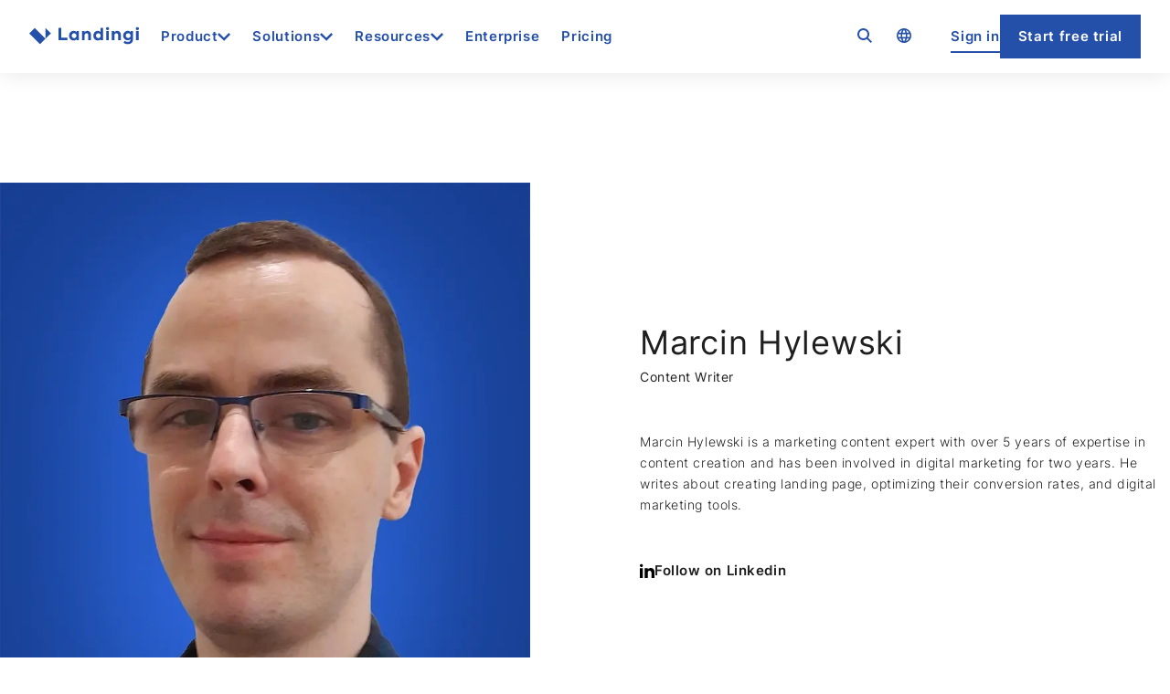

--- FILE ---
content_type: text/html; charset=UTF-8
request_url: https://landingi.com/authors/marcin-hylewski/
body_size: 38778
content:
<!DOCTYPE html><html lang="en-US"><head><meta charset="UTF-8"><meta name="viewport" content="width=device-width, initial-scale=1"><meta name="robots" content="index, follow, max-image-preview:large, max-snippet:-1, max-video-preview:-1"><link rel="alternate" hreflang="en" href="https://landingi.com/authors/marcin-hylewski/"><link rel="alternate" hreflang="pl" href="https://landingi.com/pl/autorzy/marcin-hylewski/"><link rel="alternate" hreflang="pt-br" href="https://landingi.com/pt-br/autores/marcin-hylewski/"><link rel="alternate" hreflang="de" href="https://landingi.com/de/authors/marcin-hylewski-de/"><link rel="alternate" hreflang="es" href="https://landingi.com/es/authors/marcin-hylewski-es/"><link rel="alternate" hreflang="fr" href="https://landingi.com/fr/authors/marcin-hylewski-fr/"><link rel="alternate" hreflang="it" href="https://landingi.com/it/authors/marcin-hylewski-it/"><link rel="alternate" hreflang="da" href="https://landingi.com/da/authors/marcin-hylewski/"><link rel="alternate" hreflang="x-default" href="https://landingi.com/authors/marcin-hylewski/"><link rel="alternate" hreflang="en-us" href="https://landingi.com/authors/marcin-hylewski/"><link rel="alternate" hreflang="en-gb" href="https://landingi.com/authors/marcin-hylewski/"><link rel="alternate" hreflang="en-ca" href="https://landingi.com/authors/marcin-hylewski/"><link rel="alternate" hreflang="en-au" href="https://landingi.com/authors/marcin-hylewski/"><link rel="alternate" hreflang="en-in" href="https://landingi.com/authors/marcin-hylewski/"><link rel="alternate" hreflang="en-ph" href="https://landingi.com/authors/marcin-hylewski/"><link rel="alternate" hreflang="en-pk" href="https://landingi.com/authors/marcin-hylewski/"><link rel="alternate" hreflang="en-my" href="https://landingi.com/authors/marcin-hylewski/"><link rel="alternate" hreflang="de-de" href="https://landingi.com/de/authors/marcin-hylewski-de/"><link rel="alternate" hreflang="de-at" href="https://landingi.com/de/authors/marcin-hylewski-de/"><link rel="alternate" hreflang="es-es" href="https://landingi.com/es/authors/marcin-hylewski-es/"><link rel="alternate" hreflang="es-ar" href="https://landingi.com/es/authors/marcin-hylewski-es/"><link rel="alternate" hreflang="es-mx" href="https://landingi.com/es/authors/marcin-hylewski-es/"><link rel="alternate" hreflang="es-cl" href="https://landingi.com/es/authors/marcin-hylewski-es/"><link rel="alternate" hreflang="es-pe" href="https://landingi.com/es/authors/marcin-hylewski-es/"><link rel="alternate" hreflang="es-co" href="https://landingi.com/es/authors/marcin-hylewski-es/"><link rel="alternate" hreflang="es-ec" href="https://landingi.com/es/authors/marcin-hylewski-es/"><link rel="alternate" hreflang="fr-fr" href="https://landingi.com/fr/authors/marcin-hylewski-fr/"><link rel="alternate" hreflang="da-dk" href="https://landingi.com/da/authors/marcin-hylewski/"><link rel="alternate" hreflang="it-it" href="https://landingi.com/it/authors/marcin-hylewski-it/"></head><div class="test" style="position: absolute; top: 0; left: 0; width: 0px; height: 0px; z-index: 9999; background: green;"></div><link rel="preload" href="https://landingi.com/wp-content/themes/landingi/dist/fonts/inter-v13-latin-ext-600.woff2" as="font" type="font/woff2" crossorigin><meta name="description" content="Discover Marcin Hylewski's expertise in creating and optimizing stunning pages with Landingi's intuitive builder. Start enhancing your online presence today!"><link rel="canonical" href="https://landingi.com/authors/marcin-hylewski/"><meta property="og:locale" content="en_US"><meta property="og:type" content="article"><meta property="og:title" content="Marcin Hylewski | Landingi"><meta property="og:description" content="Discover Marcin Hylewski's expertise in creating and optimizing stunning pages with Landingi's intuitive builder. Start enhancing your online presence today!"><meta property="og:url" content="https://landingi.com/authors/marcin-hylewski/"><meta property="og:site_name" content="Landingi"><meta property="article:publisher" content="https://www.facebook.com/Landingi"><meta property="article:modified_time" content="2025-03-13T10:42:23+00:00"><meta property="og:image" content="https://landingi.com/wp-content/uploads/2024/03/image-1-1-optimized.webp"><meta property="og:image:width" content="800"><meta property="og:image:height" content="800"><meta property="og:image:type" content="image/webp"><meta name="twitter:card" content="summary_large_image"><meta name="twitter:label1" content="Est. reading time"><meta name="twitter:data1" content="1 minute"> <script type="application/ld+json" class="yoast-schema-graph">{"@context":"https://schema.org","@graph":[{"@type":"WebPage","@id":"https://landingi.com/authors/marcin-hylewski/","url":"https://landingi.com/authors/marcin-hylewski/","name":"Marcin Hylewski | Landingi","isPartOf":{"@id":"https://landingi.com/#website"},"primaryImageOfPage":{"@id":"https://landingi.com/authors/marcin-hylewski/#primaryimage"},"image":{"@id":"https://landingi.com/authors/marcin-hylewski/#primaryimage"},"thumbnailUrl":"https://landingi.com/wp-content/uploads/2024/03/image-1-1-optimized.webp","datePublished":"2023-07-26T07:51:41+00:00","dateModified":"2025-03-13T10:42:23+00:00","description":"Discover Marcin Hylewski's expertise in creating and optimizing stunning pages with Landingi's intuitive builder. Start enhancing your online presence today!","breadcrumb":{"@id":"https://landingi.com/authors/marcin-hylewski/#breadcrumb"},"inLanguage":"en-US","potentialAction":[{"@type":"ReadAction","target":["https://landingi.com/authors/marcin-hylewski/"]}]},{"@type":"ImageObject","inLanguage":"en-US","@id":"https://landingi.com/authors/marcin-hylewski/#primaryimage","url":"https://landingi.com/wp-content/uploads/2024/03/image-1-1-optimized.webp","contentUrl":"https://landingi.com/wp-content/uploads/2024/03/image-1-1-optimized.webp","width":800,"height":800,"caption":"https://landingi.com/templates/landing-pages/"},{"@type":"BreadcrumbList","@id":"https://landingi.com/authors/marcin-hylewski/#breadcrumb","itemListElement":[{"@type":"ListItem","position":1,"name":"Home","item":"https://landingi.com/"},{"@type":"ListItem","position":2,"name":"Marcin Hylewski"}]},{"@type":"WebSite","@id":"https://landingi.com/#website","url":"https://landingi.com/","name":"Landingi","description":"","publisher":{"@id":"https://landingi.com/#organization"},"potentialAction":[{"@type":"SearchAction","target":{"@type":"EntryPoint","urlTemplate":"https://landingi.com/?s={search_term_string}"},"query-input":{"@type":"PropertyValueSpecification","valueRequired":true,"valueName":"search_term_string"}}],"inLanguage":"en-US"},{"@type":"Organization","@id":"https://landingi.com/#organization","name":"Landingi","url":"https://landingi.com/","logo":{"@type":"ImageObject","inLanguage":"en-US","@id":"https://landingi.com/#/schema/logo/image/","url":"https://landingi.com/wp-content/uploads/2024/04/logo.svg","contentUrl":"https://landingi.com/wp-content/uploads/2024/04/logo.svg","width":148,"height":48,"caption":"Landingi"},"image":{"@id":"https://landingi.com/#/schema/logo/image/"},"sameAs":["https://www.facebook.com/Landingi"]}]}</script> <style media="all">.js-megamenu--hide{height:80.75px;visibility:hidden}.js-secondary-navigation--hide{height:70px;overflow:hidden}.js-secondary-navigation--hide .wp-block-buttons{width:100px;overflow:hidden;white-space:nowrap}@media (min-width:768px){.js-secondary-navigation--hide .wp-block-buttons{width:75vw}}@media (min-width:1400px){.js-secondary-navigation--hide .wp-block-buttons{width:auto}}
@font-face{font-family:'Inter';src:local('Inter'),url('https://landingi.com/wp-content/themes/landingi/dist/fonts/inter-v13-latin-ext-300.woff2');font-weight:300;font-style:normal;font-display:swap}@font-face{font-family:'Arial Fallback 400';src:local(Arial);size-adjust:106%;ascent-override:92%;descent-override:normal;line-gap-override:0%;letter-spacing:2px}@font-face{font-family:'Inter';src:local('Inter'),url('https://landingi.com/wp-content/themes/landingi/dist/fonts/inter-v13-latin-ext-regular.woff2');font-weight:400;font-style:normal;font-display:swap}@font-face{font-family:'Inter';src:local('Inter'),url('https://landingi.com/wp-content/themes/landingi/dist/fonts/inter-v13-latin-ext-600.woff2');font-weight:600;font-style:normal;font-display:swap}
img:is([sizes=auto i],[sizes^="auto," i]){contain-intrinsic-size:3000px 1500px}
.wp-block-site-logo{box-sizing:border-box;line-height:0}.wp-block-site-logo a{display:inline-block;line-height:0}.wp-block-site-logo.is-default-size img{height:auto;width:120px}.wp-block-site-logo img{height:auto;max-width:100%}.wp-block-site-logo a,.wp-block-site-logo img{border-radius:inherit}.wp-block-site-logo.aligncenter{margin-left:auto;margin-right:auto;text-align:center}:root :where(.wp-block-site-logo.is-style-rounded){border-radius:9999px}
.is-small-text{font-size:.875em}.is-regular-text{font-size:1em}.is-large-text{font-size:2.25em}.is-larger-text{font-size:3em}.has-drop-cap:not(:focus):first-letter{float:left;font-size:8.4em;font-style:normal;font-weight:100;line-height:.68;margin:.05em .1em 0 0;text-transform:uppercase}body.rtl .has-drop-cap:not(:focus):first-letter{float:none;margin-left:.1em}p.has-drop-cap.has-background{overflow:hidden}:root :where(p.has-background){padding:1.25em 2.375em}:where(p.has-text-color:not(.has-link-color)) a{color:inherit}p.has-text-align-left[style*="writing-mode:vertical-lr"],p.has-text-align-right[style*="writing-mode:vertical-rl"]{rotate:180deg}
.wp-block-button__link{align-content:center;box-sizing:border-box;cursor:pointer;display:inline-block;height:100%;text-align:center;word-break:break-word}.wp-block-button__link.aligncenter{text-align:center}.wp-block-button__link.alignright{text-align:right}:where(.wp-block-button__link){border-radius:9999px;box-shadow:none;padding:calc(.667em + 2px) calc(1.333em + 2px);text-decoration:none}.wp-block-button[style*=text-decoration] .wp-block-button__link{text-decoration:inherit}.wp-block-buttons>.wp-block-button.has-custom-width{max-width:none}.wp-block-buttons>.wp-block-button.has-custom-width .wp-block-button__link{width:100%}.wp-block-buttons>.wp-block-button.has-custom-font-size .wp-block-button__link{font-size:inherit}.wp-block-buttons>.wp-block-button.wp-block-button__width-25{width:calc(25% - var(--wp--style--block-gap, .5em)*.75)}.wp-block-buttons>.wp-block-button.wp-block-button__width-50{width:calc(50% - var(--wp--style--block-gap, .5em)*.5)}.wp-block-buttons>.wp-block-button.wp-block-button__width-75{width:calc(75% - var(--wp--style--block-gap, .5em)*.25)}.wp-block-buttons>.wp-block-button.wp-block-button__width-100{flex-basis:100%;width:100%}.wp-block-buttons.is-vertical>.wp-block-button.wp-block-button__width-25{width:25%}.wp-block-buttons.is-vertical>.wp-block-button.wp-block-button__width-50{width:50%}.wp-block-buttons.is-vertical>.wp-block-button.wp-block-button__width-75{width:75%}.wp-block-button.is-style-squared,.wp-block-button__link.wp-block-button.is-style-squared{border-radius:0}.wp-block-button.no-border-radius,.wp-block-button__link.no-border-radius{border-radius:0!important}:root :where(.wp-block-button .wp-block-button__link.is-style-outline),:root :where(.wp-block-button.is-style-outline>.wp-block-button__link){border:2px solid;padding:.667em 1.333em}:root :where(.wp-block-button .wp-block-button__link.is-style-outline:not(.has-text-color)),:root :where(.wp-block-button.is-style-outline>.wp-block-button__link:not(.has-text-color)){color:currentColor}:root :where(.wp-block-button .wp-block-button__link.is-style-outline:not(.has-background)),:root :where(.wp-block-button.is-style-outline>.wp-block-button__link:not(.has-background)){background-color:initial;background-image:none}
.wp-block-buttons{box-sizing:border-box}.wp-block-buttons.is-vertical{flex-direction:column}.wp-block-buttons.is-vertical>.wp-block-button:last-child{margin-bottom:0}.wp-block-buttons>.wp-block-button{display:inline-block;margin:0}.wp-block-buttons.is-content-justification-left{justify-content:flex-start}.wp-block-buttons.is-content-justification-left.is-vertical{align-items:flex-start}.wp-block-buttons.is-content-justification-center{justify-content:center}.wp-block-buttons.is-content-justification-center.is-vertical{align-items:center}.wp-block-buttons.is-content-justification-right{justify-content:flex-end}.wp-block-buttons.is-content-justification-right.is-vertical{align-items:flex-end}.wp-block-buttons.is-content-justification-space-between{justify-content:space-between}.wp-block-buttons.aligncenter{text-align:center}.wp-block-buttons:not(.is-content-justification-space-between,.is-content-justification-right,.is-content-justification-left,.is-content-justification-center) .wp-block-button.aligncenter{margin-left:auto;margin-right:auto;width:100%}.wp-block-buttons[style*=text-decoration] .wp-block-button,.wp-block-buttons[style*=text-decoration] .wp-block-button__link{text-decoration:inherit}.wp-block-buttons.has-custom-font-size .wp-block-button__link{font-size:inherit}.wp-block-buttons .wp-block-button__link{width:100%}.wp-block-button.aligncenter{text-align:center}
.wp-block-group{box-sizing:border-box}:where(.wp-block-group.wp-block-group-is-layout-constrained){position:relative}
:where(.wp-block-group.has-background){padding:1.25em 2.375em}
:root :where(.wp-block-template-part.has-background){margin-bottom:0;margin-top:0;padding:1.25em 2.375em}
h1:where(.wp-block-heading).has-background,h2:where(.wp-block-heading).has-background,h3:where(.wp-block-heading).has-background,h4:where(.wp-block-heading).has-background,h5:where(.wp-block-heading).has-background,h6:where(.wp-block-heading).has-background{padding:1.25em 2.375em}h1.has-text-align-left[style*=writing-mode]:where([style*=vertical-lr]),h1.has-text-align-right[style*=writing-mode]:where([style*=vertical-rl]),h2.has-text-align-left[style*=writing-mode]:where([style*=vertical-lr]),h2.has-text-align-right[style*=writing-mode]:where([style*=vertical-rl]),h3.has-text-align-left[style*=writing-mode]:where([style*=vertical-lr]),h3.has-text-align-right[style*=writing-mode]:where([style*=vertical-rl]),h4.has-text-align-left[style*=writing-mode]:where([style*=vertical-lr]),h4.has-text-align-right[style*=writing-mode]:where([style*=vertical-rl]),h5.has-text-align-left[style*=writing-mode]:where([style*=vertical-lr]),h5.has-text-align-right[style*=writing-mode]:where([style*=vertical-rl]),h6.has-text-align-left[style*=writing-mode]:where([style*=vertical-lr]),h6.has-text-align-right[style*=writing-mode]:where([style*=vertical-rl]){rotate:180deg}
.wp-block-video{box-sizing:border-box}.wp-block-video video{height:auto;vertical-align:middle;width:100%}@supports (position:sticky){.wp-block-video [poster]{object-fit:cover}}.wp-block-video.aligncenter{text-align:center}.wp-block-video :where(figcaption){margin-bottom:1em;margin-top:.5em}
.wp-block-video :where(figcaption){color:#555;font-size:13px;text-align:center}.is-dark-theme .wp-block-video :where(figcaption){color:#ffffffa6}.wp-block-video{margin:0 0 1em}
@charset "UTF-8";.wp-block-separator{border:none;border-top:2px solid}:root :where(.wp-block-separator.is-style-dots){height:auto;line-height:1;text-align:center}:root :where(.wp-block-separator.is-style-dots):before{color:currentColor;content:"···";font-family:serif;font-size:1.5em;letter-spacing:2em;padding-left:2em}.wp-block-separator.is-style-dots{background:none!important;border:none!important}
.wp-block-separator.has-css-opacity{opacity:.4}.wp-block-separator{border:none;border-bottom:2px solid;margin-left:auto;margin-right:auto}.wp-block-separator.has-alpha-channel-opacity{opacity:1}.wp-block-separator:not(.is-style-wide):not(.is-style-dots){width:100px}.wp-block-separator.has-background:not(.is-style-dots){border-bottom:none;height:1px}.wp-block-separator.has-background:not(.is-style-wide):not(.is-style-dots){height:2px}
.wp-block-navigation .wp-block-navigation-item__label{overflow-wrap:break-word}.wp-block-navigation .wp-block-navigation-item__description{display:none}.link-ui-tools{outline:1px solid #f0f0f0;padding:8px}.link-ui-block-inserter{padding-top:8px}.link-ui-block-inserter__back{margin-left:8px;text-transform:uppercase}
.wp-block-navigation{position:relative}.wp-block-navigation ul{margin-bottom:0;margin-left:0;margin-top:0;padding-left:0}.wp-block-navigation ul,.wp-block-navigation ul li{list-style:none;padding:0}.wp-block-navigation .wp-block-navigation-item{align-items:center;background-color:inherit;display:flex;position:relative}.wp-block-navigation .wp-block-navigation-item .wp-block-navigation__submenu-container:empty{display:none}.wp-block-navigation .wp-block-navigation-item__content{display:block;z-index:1}.wp-block-navigation .wp-block-navigation-item__content.wp-block-navigation-item__content{color:inherit}.wp-block-navigation.has-text-decoration-underline .wp-block-navigation-item__content,.wp-block-navigation.has-text-decoration-underline .wp-block-navigation-item__content:active,.wp-block-navigation.has-text-decoration-underline .wp-block-navigation-item__content:focus{text-decoration:underline}.wp-block-navigation.has-text-decoration-line-through .wp-block-navigation-item__content,.wp-block-navigation.has-text-decoration-line-through .wp-block-navigation-item__content:active,.wp-block-navigation.has-text-decoration-line-through .wp-block-navigation-item__content:focus{text-decoration:line-through}.wp-block-navigation :where(a),.wp-block-navigation :where(a:active),.wp-block-navigation :where(a:focus){text-decoration:none}.wp-block-navigation .wp-block-navigation__submenu-icon{align-self:center;background-color:inherit;border:none;color:currentColor;display:inline-block;font-size:inherit;height:.6em;line-height:0;margin-left:.25em;padding:0;width:.6em}.wp-block-navigation .wp-block-navigation__submenu-icon svg{display:inline-block;stroke:currentColor;height:inherit;margin-top:.075em;width:inherit}.wp-block-navigation{--navigation-layout-justification-setting:flex-start;--navigation-layout-direction:row;--navigation-layout-wrap:wrap;--navigation-layout-justify:flex-start;--navigation-layout-align:center}.wp-block-navigation.is-vertical{--navigation-layout-direction:column;--navigation-layout-justify:initial;--navigation-layout-align:flex-start}.wp-block-navigation.no-wrap{--navigation-layout-wrap:nowrap}.wp-block-navigation.items-justified-center{--navigation-layout-justification-setting:center;--navigation-layout-justify:center}.wp-block-navigation.items-justified-center.is-vertical{--navigation-layout-align:center}.wp-block-navigation.items-justified-right{--navigation-layout-justification-setting:flex-end;--navigation-layout-justify:flex-end}.wp-block-navigation.items-justified-right.is-vertical{--navigation-layout-align:flex-end}.wp-block-navigation.items-justified-space-between{--navigation-layout-justification-setting:space-between;--navigation-layout-justify:space-between}.wp-block-navigation .has-child .wp-block-navigation__submenu-container{align-items:normal;background-color:inherit;color:inherit;display:flex;flex-direction:column;opacity:0;position:absolute;z-index:2}@media not (prefers-reduced-motion){.wp-block-navigation .has-child .wp-block-navigation__submenu-container{transition:opacity .1s linear}}.wp-block-navigation .has-child .wp-block-navigation__submenu-container{height:0;overflow:hidden;visibility:hidden;width:0}.wp-block-navigation .has-child .wp-block-navigation__submenu-container>.wp-block-navigation-item>.wp-block-navigation-item__content{display:flex;flex-grow:1;padding:.5em 1em}.wp-block-navigation .has-child .wp-block-navigation__submenu-container>.wp-block-navigation-item>.wp-block-navigation-item__content .wp-block-navigation__submenu-icon{margin-left:auto;margin-right:0}.wp-block-navigation .has-child .wp-block-navigation__submenu-container .wp-block-navigation-item__content{margin:0}.wp-block-navigation .has-child .wp-block-navigation__submenu-container{left:-1px;top:100%}@media (min-width:782px){.wp-block-navigation .has-child .wp-block-navigation__submenu-container .wp-block-navigation__submenu-container{left:100%;top:-1px}.wp-block-navigation .has-child .wp-block-navigation__submenu-container .wp-block-navigation__submenu-container:before{background:#0000;content:"";display:block;height:100%;position:absolute;right:100%;width:.5em}.wp-block-navigation .has-child .wp-block-navigation__submenu-container .wp-block-navigation__submenu-icon{margin-right:.25em}.wp-block-navigation .has-child .wp-block-navigation__submenu-container .wp-block-navigation__submenu-icon svg{transform:rotate(-90deg)}}.wp-block-navigation .has-child .wp-block-navigation-submenu__toggle[aria-expanded=true]~.wp-block-navigation__submenu-container,.wp-block-navigation .has-child:not(.open-on-click):hover>.wp-block-navigation__submenu-container,.wp-block-navigation .has-child:not(.open-on-click):not(.open-on-hover-click):focus-within>.wp-block-navigation__submenu-container{height:auto;min-width:200px;opacity:1;overflow:visible;visibility:visible;width:auto}.wp-block-navigation.has-background .has-child .wp-block-navigation__submenu-container{left:0;top:100%}@media (min-width:782px){.wp-block-navigation.has-background .has-child .wp-block-navigation__submenu-container .wp-block-navigation__submenu-container{left:100%;top:0}}.wp-block-navigation-submenu{display:flex;position:relative}.wp-block-navigation-submenu .wp-block-navigation__submenu-icon svg{stroke:currentColor}button.wp-block-navigation-item__content{background-color:initial;border:none;color:currentColor;font-family:inherit;font-size:inherit;font-style:inherit;font-weight:inherit;letter-spacing:inherit;line-height:inherit;text-align:left;text-transform:inherit}.wp-block-navigation-submenu__toggle{cursor:pointer}.wp-block-navigation-submenu__toggle[aria-expanded=true]+.wp-block-navigation__submenu-icon>svg,.wp-block-navigation-submenu__toggle[aria-expanded=true]>svg{transform:rotate(180deg)}.wp-block-navigation-item.open-on-click .wp-block-navigation-submenu__toggle{padding-left:0;padding-right:.85em}.wp-block-navigation-item.open-on-click .wp-block-navigation-submenu__toggle+.wp-block-navigation__submenu-icon{margin-left:-.6em;pointer-events:none}.wp-block-navigation-item.open-on-click button.wp-block-navigation-item__content:not(.wp-block-navigation-submenu__toggle){padding:0}.wp-block-navigation .wp-block-page-list,.wp-block-navigation__container,.wp-block-navigation__responsive-close,.wp-block-navigation__responsive-container,.wp-block-navigation__responsive-container-content,.wp-block-navigation__responsive-dialog{gap:inherit}:where(.wp-block-navigation.has-background .wp-block-navigation-item a:not(.wp-element-button)),:where(.wp-block-navigation.has-background .wp-block-navigation-submenu a:not(.wp-element-button)){padding:.5em 1em}:where(.wp-block-navigation .wp-block-navigation__submenu-container .wp-block-navigation-item a:not(.wp-element-button)),:where(.wp-block-navigation .wp-block-navigation__submenu-container .wp-block-navigation-submenu a:not(.wp-element-button)),:where(.wp-block-navigation .wp-block-navigation__submenu-container .wp-block-navigation-submenu button.wp-block-navigation-item__content),:where(.wp-block-navigation .wp-block-navigation__submenu-container .wp-block-pages-list__item button.wp-block-navigation-item__content){padding:.5em 1em}.wp-block-navigation.items-justified-right .wp-block-navigation__container .has-child .wp-block-navigation__submenu-container,.wp-block-navigation.items-justified-right .wp-block-page-list>.has-child .wp-block-navigation__submenu-container,.wp-block-navigation.items-justified-space-between .wp-block-page-list>.has-child:last-child .wp-block-navigation__submenu-container,.wp-block-navigation.items-justified-space-between>.wp-block-navigation__container>.has-child:last-child .wp-block-navigation__submenu-container{left:auto;right:0}.wp-block-navigation.items-justified-right .wp-block-navigation__container .has-child .wp-block-navigation__submenu-container .wp-block-navigation__submenu-container,.wp-block-navigation.items-justified-right .wp-block-page-list>.has-child .wp-block-navigation__submenu-container .wp-block-navigation__submenu-container,.wp-block-navigation.items-justified-space-between .wp-block-page-list>.has-child:last-child .wp-block-navigation__submenu-container .wp-block-navigation__submenu-container,.wp-block-navigation.items-justified-space-between>.wp-block-navigation__container>.has-child:last-child .wp-block-navigation__submenu-container .wp-block-navigation__submenu-container{left:-1px;right:-1px}@media (min-width:782px){.wp-block-navigation.items-justified-right .wp-block-navigation__container .has-child .wp-block-navigation__submenu-container .wp-block-navigation__submenu-container,.wp-block-navigation.items-justified-right .wp-block-page-list>.has-child .wp-block-navigation__submenu-container .wp-block-navigation__submenu-container,.wp-block-navigation.items-justified-space-between .wp-block-page-list>.has-child:last-child .wp-block-navigation__submenu-container .wp-block-navigation__submenu-container,.wp-block-navigation.items-justified-space-between>.wp-block-navigation__container>.has-child:last-child .wp-block-navigation__submenu-container .wp-block-navigation__submenu-container{left:auto;right:100%}}.wp-block-navigation:not(.has-background) .wp-block-navigation__submenu-container{background-color:#fff;border:1px solid #00000026}.wp-block-navigation.has-background .wp-block-navigation__submenu-container{background-color:inherit}.wp-block-navigation:not(.has-text-color) .wp-block-navigation__submenu-container{color:#000}.wp-block-navigation__container{align-items:var(--navigation-layout-align,initial);display:flex;flex-direction:var(--navigation-layout-direction,initial);flex-wrap:var(--navigation-layout-wrap,wrap);justify-content:var(--navigation-layout-justify,initial);list-style:none;margin:0;padding-left:0}.wp-block-navigation__container .is-responsive{display:none}.wp-block-navigation__container:only-child,.wp-block-page-list:only-child{flex-grow:1}@keyframes overlay-menu__fade-in-animation{0%{opacity:0;transform:translateY(.5em)}to{opacity:1;transform:translateY(0)}}.wp-block-navigation__responsive-container{bottom:0;display:none;left:0;position:fixed;right:0;top:0}.wp-block-navigation__responsive-container :where(.wp-block-navigation-item a){color:inherit}.wp-block-navigation__responsive-container .wp-block-navigation__responsive-container-content{align-items:var(--navigation-layout-align,initial);display:flex;flex-direction:var(--navigation-layout-direction,initial);flex-wrap:var(--navigation-layout-wrap,wrap);justify-content:var(--navigation-layout-justify,initial)}.wp-block-navigation__responsive-container:not(.is-menu-open.is-menu-open){background-color:inherit!important;color:inherit!important}.wp-block-navigation__responsive-container.is-menu-open{background-color:inherit;display:flex;flex-direction:column}@media not (prefers-reduced-motion){.wp-block-navigation__responsive-container.is-menu-open{animation:overlay-menu__fade-in-animation .1s ease-out;animation-fill-mode:forwards}}.wp-block-navigation__responsive-container.is-menu-open{overflow:auto;padding:clamp(1rem,var(--wp--style--root--padding-top),20rem) clamp(1rem,var(--wp--style--root--padding-right),20rem) clamp(1rem,var(--wp--style--root--padding-bottom),20rem) clamp(1rem,var(--wp--style--root--padding-left),20rem);z-index:100000}.wp-block-navigation__responsive-container.is-menu-open .wp-block-navigation__responsive-container-content{align-items:var(--navigation-layout-justification-setting,inherit);display:flex;flex-direction:column;flex-wrap:nowrap;overflow:visible;padding-top:calc(2rem + 24px)}.wp-block-navigation__responsive-container.is-menu-open .wp-block-navigation__responsive-container-content,.wp-block-navigation__responsive-container.is-menu-open .wp-block-navigation__responsive-container-content .wp-block-navigation__container,.wp-block-navigation__responsive-container.is-menu-open .wp-block-navigation__responsive-container-content .wp-block-page-list{justify-content:flex-start}.wp-block-navigation__responsive-container.is-menu-open .wp-block-navigation__responsive-container-content .wp-block-navigation__submenu-icon{display:none}.wp-block-navigation__responsive-container.is-menu-open .wp-block-navigation__responsive-container-content .has-child .wp-block-navigation__submenu-container{border:none;height:auto;min-width:200px;opacity:1;overflow:initial;padding-left:2rem;padding-right:2rem;position:static;visibility:visible;width:auto}.wp-block-navigation__responsive-container.is-menu-open .wp-block-navigation__responsive-container-content .wp-block-navigation__container,.wp-block-navigation__responsive-container.is-menu-open .wp-block-navigation__responsive-container-content .wp-block-navigation__submenu-container{gap:inherit}.wp-block-navigation__responsive-container.is-menu-open .wp-block-navigation__responsive-container-content .wp-block-navigation__submenu-container{padding-top:var(--wp--style--block-gap,2em)}.wp-block-navigation__responsive-container.is-menu-open .wp-block-navigation__responsive-container-content .wp-block-navigation-item__content{padding:0}.wp-block-navigation__responsive-container.is-menu-open .wp-block-navigation__responsive-container-content .wp-block-navigation-item,.wp-block-navigation__responsive-container.is-menu-open .wp-block-navigation__responsive-container-content .wp-block-navigation__container,.wp-block-navigation__responsive-container.is-menu-open .wp-block-navigation__responsive-container-content .wp-block-page-list{align-items:var(--navigation-layout-justification-setting,initial);display:flex;flex-direction:column}.wp-block-navigation__responsive-container.is-menu-open .wp-block-navigation-item,.wp-block-navigation__responsive-container.is-menu-open .wp-block-navigation-item .wp-block-navigation__submenu-container,.wp-block-navigation__responsive-container.is-menu-open .wp-block-navigation__container,.wp-block-navigation__responsive-container.is-menu-open .wp-block-page-list{background:#0000!important;color:inherit!important}.wp-block-navigation__responsive-container.is-menu-open .wp-block-navigation__submenu-container.wp-block-navigation__submenu-container.wp-block-navigation__submenu-container.wp-block-navigation__submenu-container{left:auto;right:auto}@media (min-width:600px){.wp-block-navigation__responsive-container:not(.hidden-by-default):not(.is-menu-open){background-color:inherit;display:block;position:relative;width:100%;z-index:auto}.wp-block-navigation__responsive-container:not(.hidden-by-default):not(.is-menu-open) .wp-block-navigation__responsive-container-close{display:none}.wp-block-navigation__responsive-container.is-menu-open .wp-block-navigation__submenu-container.wp-block-navigation__submenu-container.wp-block-navigation__submenu-container.wp-block-navigation__submenu-container{left:0}}.wp-block-navigation:not(.has-background) .wp-block-navigation__responsive-container.is-menu-open{background-color:#fff}.wp-block-navigation:not(.has-text-color) .wp-block-navigation__responsive-container.is-menu-open{color:#000}.wp-block-navigation__toggle_button_label{font-size:1rem;font-weight:700}.wp-block-navigation__responsive-container-close,.wp-block-navigation__responsive-container-open{background:#0000;border:none;color:currentColor;cursor:pointer;margin:0;padding:0;text-transform:inherit;vertical-align:middle}.wp-block-navigation__responsive-container-close svg,.wp-block-navigation__responsive-container-open svg{fill:currentColor;display:block;height:24px;pointer-events:none;width:24px}.wp-block-navigation__responsive-container-open{display:flex}.wp-block-navigation__responsive-container-open.wp-block-navigation__responsive-container-open.wp-block-navigation__responsive-container-open{font-family:inherit;font-size:inherit;font-weight:inherit}@media (min-width:600px){.wp-block-navigation__responsive-container-open:not(.always-shown){display:none}}.wp-block-navigation__responsive-container-close{position:absolute;right:0;top:0;z-index:2}.wp-block-navigation__responsive-container-close.wp-block-navigation__responsive-container-close.wp-block-navigation__responsive-container-close{font-family:inherit;font-size:inherit;font-weight:inherit}.wp-block-navigation__responsive-close{width:100%}.has-modal-open .wp-block-navigation__responsive-close{margin-left:auto;margin-right:auto;max-width:var(--wp--style--global--wide-size,100%)}.wp-block-navigation__responsive-close:focus{outline:none}.is-menu-open .wp-block-navigation__responsive-close,.is-menu-open .wp-block-navigation__responsive-container-content,.is-menu-open .wp-block-navigation__responsive-dialog{box-sizing:border-box}.wp-block-navigation__responsive-dialog{position:relative}.has-modal-open .admin-bar .is-menu-open .wp-block-navigation__responsive-dialog{margin-top:46px}@media (min-width:782px){.has-modal-open .admin-bar .is-menu-open .wp-block-navigation__responsive-dialog{margin-top:32px}}html.has-modal-open{overflow:hidden}
.wp-block-image>a,.wp-block-image>figure>a{display:inline-block}.wp-block-image img{box-sizing:border-box;height:auto;max-width:100%;vertical-align:bottom}@media not (prefers-reduced-motion){.wp-block-image img.hide{visibility:hidden}.wp-block-image img.show{animation:show-content-image .4s}}.wp-block-image[style*=border-radius] img,.wp-block-image[style*=border-radius]>a{border-radius:inherit}.wp-block-image.has-custom-border img{box-sizing:border-box}.wp-block-image.aligncenter{text-align:center}.wp-block-image.alignfull>a,.wp-block-image.alignwide>a{width:100%}.wp-block-image.alignfull img,.wp-block-image.alignwide img{height:auto;width:100%}.wp-block-image .aligncenter,.wp-block-image .alignleft,.wp-block-image .alignright,.wp-block-image.aligncenter,.wp-block-image.alignleft,.wp-block-image.alignright{display:table}.wp-block-image .aligncenter>figcaption,.wp-block-image .alignleft>figcaption,.wp-block-image .alignright>figcaption,.wp-block-image.aligncenter>figcaption,.wp-block-image.alignleft>figcaption,.wp-block-image.alignright>figcaption{caption-side:bottom;display:table-caption}.wp-block-image .alignleft{float:left;margin:.5em 1em .5em 0}.wp-block-image .alignright{float:right;margin:.5em 0 .5em 1em}.wp-block-image .aligncenter{margin-left:auto;margin-right:auto}.wp-block-image :where(figcaption){margin-bottom:1em;margin-top:.5em}.wp-block-image.is-style-circle-mask img{border-radius:9999px}@supports ((-webkit-mask-image:none) or (mask-image:none)) or (-webkit-mask-image:none){.wp-block-image.is-style-circle-mask img{border-radius:0;-webkit-mask-image:url('data:image/svg+xml;utf8,<svg viewBox="0 0 100 100" xmlns="http://www.w3.org/2000/svg"><circle cx="50" cy="50" r="50"/></svg>');mask-image:url('data:image/svg+xml;utf8,<svg viewBox="0 0 100 100" xmlns="http://www.w3.org/2000/svg"><circle cx="50" cy="50" r="50"/></svg>');mask-mode:alpha;-webkit-mask-position:center;mask-position:center;-webkit-mask-repeat:no-repeat;mask-repeat:no-repeat;-webkit-mask-size:contain;mask-size:contain}}:root :where(.wp-block-image.is-style-rounded img,.wp-block-image .is-style-rounded img){border-radius:9999px}.wp-block-image figure{margin:0}.wp-lightbox-container{display:flex;flex-direction:column;position:relative}.wp-lightbox-container img{cursor:zoom-in}.wp-lightbox-container img:hover+button{opacity:1}.wp-lightbox-container button{align-items:center;backdrop-filter:blur(16px) saturate(180%);background-color:#5a5a5a40;border:none;border-radius:4px;cursor:zoom-in;display:flex;height:20px;justify-content:center;opacity:0;padding:0;position:absolute;right:16px;text-align:center;top:16px;width:20px;z-index:100}@media not (prefers-reduced-motion){.wp-lightbox-container button{transition:opacity .2s ease}}.wp-lightbox-container button:focus-visible{outline:3px auto #5a5a5a40;outline:3px auto -webkit-focus-ring-color;outline-offset:3px}.wp-lightbox-container button:hover{cursor:pointer;opacity:1}.wp-lightbox-container button:focus{opacity:1}.wp-lightbox-container button:focus,.wp-lightbox-container button:hover,.wp-lightbox-container button:not(:hover):not(:active):not(.has-background){background-color:#5a5a5a40;border:none}.wp-lightbox-overlay{box-sizing:border-box;cursor:zoom-out;height:100vh;left:0;overflow:hidden;position:fixed;top:0;visibility:hidden;width:100%;z-index:100000}.wp-lightbox-overlay .close-button{align-items:center;cursor:pointer;display:flex;justify-content:center;min-height:40px;min-width:40px;padding:0;position:absolute;right:calc(env(safe-area-inset-right) + 16px);top:calc(env(safe-area-inset-top) + 16px);z-index:5000000}.wp-lightbox-overlay .close-button:focus,.wp-lightbox-overlay .close-button:hover,.wp-lightbox-overlay .close-button:not(:hover):not(:active):not(.has-background){background:none;border:none}.wp-lightbox-overlay .lightbox-image-container{height:var(--wp--lightbox-container-height);left:50%;overflow:hidden;position:absolute;top:50%;transform:translate(-50%,-50%);transform-origin:top left;width:var(--wp--lightbox-container-width);z-index:9999999999}.wp-lightbox-overlay .wp-block-image{align-items:center;box-sizing:border-box;display:flex;height:100%;justify-content:center;margin:0;position:relative;transform-origin:0 0;width:100%;z-index:3000000}.wp-lightbox-overlay .wp-block-image img{height:var(--wp--lightbox-image-height);min-height:var(--wp--lightbox-image-height);min-width:var(--wp--lightbox-image-width);width:var(--wp--lightbox-image-width)}.wp-lightbox-overlay .wp-block-image figcaption{display:none}.wp-lightbox-overlay button{background:none;border:none}.wp-lightbox-overlay .scrim{background-color:#fff;height:100%;opacity:.9;position:absolute;width:100%;z-index:2000000}.wp-lightbox-overlay.active{visibility:visible}@media not (prefers-reduced-motion){.wp-lightbox-overlay.active{animation:turn-on-visibility .25s both}.wp-lightbox-overlay.active img{animation:turn-on-visibility .35s both}.wp-lightbox-overlay.show-closing-animation:not(.active){animation:turn-off-visibility .35s both}.wp-lightbox-overlay.show-closing-animation:not(.active) img{animation:turn-off-visibility .25s both}.wp-lightbox-overlay.zoom.active{animation:none;opacity:1;visibility:visible}.wp-lightbox-overlay.zoom.active .lightbox-image-container{animation:lightbox-zoom-in .4s}.wp-lightbox-overlay.zoom.active .lightbox-image-container img{animation:none}.wp-lightbox-overlay.zoom.active .scrim{animation:turn-on-visibility .4s forwards}.wp-lightbox-overlay.zoom.show-closing-animation:not(.active){animation:none}.wp-lightbox-overlay.zoom.show-closing-animation:not(.active) .lightbox-image-container{animation:lightbox-zoom-out .4s}.wp-lightbox-overlay.zoom.show-closing-animation:not(.active) .lightbox-image-container img{animation:none}.wp-lightbox-overlay.zoom.show-closing-animation:not(.active) .scrim{animation:turn-off-visibility .4s forwards}}@keyframes show-content-image{0%{visibility:hidden}99%{visibility:hidden}to{visibility:visible}}@keyframes turn-on-visibility{0%{opacity:0}to{opacity:1}}@keyframes turn-off-visibility{0%{opacity:1;visibility:visible}99%{opacity:0;visibility:visible}to{opacity:0;visibility:hidden}}@keyframes lightbox-zoom-in{0%{transform:translate(calc((-100vw + var(--wp--lightbox-scrollbar-width))/2 + var(--wp--lightbox-initial-left-position)),calc(-50vh + var(--wp--lightbox-initial-top-position))) scale(var(--wp--lightbox-scale))}to{transform:translate(-50%,-50%) scale(1)}}@keyframes lightbox-zoom-out{0%{transform:translate(-50%,-50%) scale(1);visibility:visible}99%{visibility:visible}to{transform:translate(calc((-100vw + var(--wp--lightbox-scrollbar-width))/2 + var(--wp--lightbox-initial-left-position)),calc(-50vh + var(--wp--lightbox-initial-top-position))) scale(var(--wp--lightbox-scale));visibility:hidden}}
:root :where(.wp-block-image figcaption){color:#555;font-size:13px;text-align:center}.is-dark-theme :root :where(.wp-block-image figcaption){color:#ffffffa6}.wp-block-image{margin:0 0 1em}
.wp-block-columns{box-sizing:border-box;display:flex;flex-wrap:wrap!important}@media (min-width:782px){.wp-block-columns{flex-wrap:nowrap!important}}.wp-block-columns{align-items:normal!important}.wp-block-columns.are-vertically-aligned-top{align-items:flex-start}.wp-block-columns.are-vertically-aligned-center{align-items:center}.wp-block-columns.are-vertically-aligned-bottom{align-items:flex-end}@media (max-width:781px){.wp-block-columns:not(.is-not-stacked-on-mobile)>.wp-block-column{flex-basis:100%!important}}@media (min-width:782px){.wp-block-columns:not(.is-not-stacked-on-mobile)>.wp-block-column{flex-basis:0;flex-grow:1}.wp-block-columns:not(.is-not-stacked-on-mobile)>.wp-block-column[style*=flex-basis]{flex-grow:0}}.wp-block-columns.is-not-stacked-on-mobile{flex-wrap:nowrap!important}.wp-block-columns.is-not-stacked-on-mobile>.wp-block-column{flex-basis:0;flex-grow:1}.wp-block-columns.is-not-stacked-on-mobile>.wp-block-column[style*=flex-basis]{flex-grow:0}:where(.wp-block-columns){margin-bottom:1.75em}:where(.wp-block-columns.has-background){padding:1.25em 2.375em}.wp-block-column{flex-grow:1;min-width:0;overflow-wrap:break-word;word-break:break-word}.wp-block-column.is-vertically-aligned-top{align-self:flex-start}.wp-block-column.is-vertically-aligned-center{align-self:center}.wp-block-column.is-vertically-aligned-bottom{align-self:flex-end}.wp-block-column.is-vertically-aligned-stretch{align-self:stretch}.wp-block-column.is-vertically-aligned-bottom,.wp-block-column.is-vertically-aligned-center,.wp-block-column.is-vertically-aligned-top{width:100%}
:root{--spacing--0:0;--spacing--xmin:.25rem;--spacing--min:.5rem;--spacing--xxs:.75rem;--spacing--xs:.75rem;--spacing--sm:.75rem;--spacing--md:.75rem;--spacing--lg:1.5rem;--spacing--xl:1.5rem;--spacing--xxl:2.25rem;--spacing--huge:3rem}@media(min-width:768px){:root{--spacing--0:0;--spacing--xmin:.25rem;--spacing--min:.5rem;--spacing--xxs:.75rem;--spacing--xs:1rem;--spacing--sm:1rem;--spacing--md:1.5rem;--spacing--lg:2rem;--spacing--xl:3rem;--spacing--xxl:4.5rem;--spacing--huge:6rem}}@media(min-width:md){:root{--spacing--0:0;--spacing--xmin:.25rem;--spacing--min:.5rem;--spacing--xxs:.75rem;--spacing--xs:1rem;--spacing--sm:1rem;--spacing--md:1.5rem;--spacing--lg:2rem;--spacing--xl:3rem;--spacing--xxl:4.5rem;--spacing--huge:6rem}}@media(min-width:992px){:root{--spacing--0:0;--spacing--xmin:.25rem;--spacing--min:.5rem;--spacing--xxs:.75rem;--spacing--xs:1rem;--spacing--sm:1.5rem;--spacing--md:2rem;--spacing--lg:2.5rem;--spacing--xl:3.75rem;--spacing--xxl:7.5rem;--spacing--huge:10rem}}@media(min-width:lg){:root{--spacing--0:0;--spacing--xmin:.25rem;--spacing--min:.5rem;--spacing--xxs:.75rem;--spacing--xs:1rem;--spacing--sm:1.5rem;--spacing--md:2rem;--spacing--lg:2.5rem;--spacing--xl:3.75rem;--spacing--xxl:7.5rem;--spacing--huge:10rem}}html{min-height:100%;padding:0;margin:0;font-size:16px;-moz-osx-font-smoothing:grayscale;-webkit-font-smoothing:antialiased;overflow-y:scroll;scroll-behavior:smooth}*,:after,:before,html{box-sizing:border-box}body .editor-styles-wrapper{font-family:Inter,Arial Fallback\ 400,Arial}body{width:100%;margin:0;background:var(--wp--preset--color--white-100);color:var(--wp--preset--color--dark-100);font-family:Inter,Arial Fallback\ 400;font-size:1rem;font-weight:300;line-height:1.7;--wp--preset--spacing--30:1rem;--wp--preset--spacing--50:1rem;--wp--preset--spacing--60:1rem;--wp--preset--spacing--70:1rem}body .wp-block-button .wp-block-button__link{--wp--preset--font-size--14:.875rem;--wp--preset--font-size--16:clamp(0.875rem,0.875rem + ((1vw - 0.2rem) * 0.135),1rem);--wp--preset--font-size--18:clamp(1.125rem,1.125rem + ((1vw - 0.2rem) * 1),1.125rem)}body .wp-block-pullquote{--wp--preset--font-size--24:clamp(1.375rem,1.375rem + ((1vw - 0.2rem) * 0.135),1.5rem)}body .wp-block-heading,body .wp-block-post-title{--wp--preset--font-size--12:.75rem;--wp--preset--font-size--24:clamp(1.375rem,1.375rem + ((1vw - 0.2rem) * 0.135),1.5rem);--wp--preset--font-size--32:clamp(1.5rem,1.5rem + ((1vw - 0.2rem) * 0.541),2rem);--wp--preset--font-size--40:clamp(1.875rem,1.875rem + ((1vw - 0.2rem) * 0.676),2.5rem)}body .wp-block-heading,body .wp-block-post-title,body p{--wp--preset--font-size--16:clamp(0.875rem,0.875rem + ((1vw - 0.2rem) * 0.135),1rem);--wp--preset--font-size--18:clamp(1.125rem,1.125rem + ((1vw - 0.2rem) * 1),1.125rem)}body p{--wp--preset--font-size--10:.625rem;--wp--preset--font-size--14:.875rem}body .wp-block-quote{--wp--preset--font-size--16:clamp(0.875rem,0.875rem + ((1vw - 0.2rem) * 0.135),1rem);--wp--preset--font-size--24:clamp(1.375rem,1.375rem + ((1vw - 0.2rem) * 0.135),1.5rem)}body .wp-block-details,body .wp-block-quote{--wp--preset--font-size--18:clamp(1.125rem,1.125rem + ((1vw - 0.2rem) * 1),1.125rem)}body .wp-block-details{--wp--preset--font-size--14:.875rem}body .wp-block-landingi-note,body ol,body ul{--wp--preset--font-size--14:.875rem;--wp--preset--font-size--16:clamp(0.875rem,0.875rem + ((1vw - 0.2rem) * 0.135),1rem)}body .wp-block-landingi-note{--wp--preset--font-size--18:clamp(1.125rem,1.125rem + ((1vw - 0.2rem) * 1),1.125rem)}body .wp-block-landingi-badge{--wp--preset--font-size--12:.75rem;--wp--preset--font-size--14:.875rem}body.single-case-studies .wp-block-group,body.single-help-center .wp-block-group,body.single-post .wp-block-group{position:relative}body.single-case-studies .b-box__image-wrapper,body.single-help-center .b-box__image-wrapper,body.single-post .b-box__image-wrapper{aspect-ratio:initial}body.single-case-studies .wp-block-post-content.entry-content a:not(.wp-block-button__link),body.single-help-center .wp-block-post-content.entry-content a:not(.wp-block-button__link),body.single-post .wp-block-post-content.entry-content a:not(.wp-block-button__link){display:inline}body.single-case-studies .wp-block-post-content.entry-content p>a,body.single-help-center .wp-block-post-content.entry-content p>a,body.single-post .wp-block-post-content.entry-content p>a{font-weight:600}body.single-case-studies .wp-block-post-content.entry-content>:where(:not(.alignleft):not(.alignright):not(.alignfull):not(.alignwide)),body.single-help-center .wp-block-post-content.entry-content>:where(:not(.alignleft):not(.alignright):not(.alignfull):not(.alignwide)),body.single-post .wp-block-post-content.entry-content>:where(:not(.alignleft):not(.alignright):not(.alignfull):not(.alignwide)){margin-right:2rem!important;margin-left:2rem!important}@media(min-width:992px){body.single-case-studies .wp-block-post-content.entry-content>:where(:not(.alignleft):not(.alignright):not(.alignfull):not(.alignwide)),body.single-help-center .wp-block-post-content.entry-content>:where(:not(.alignleft):not(.alignright):not(.alignfull):not(.alignwide)),body.single-post .wp-block-post-content.entry-content>:where(:not(.alignleft):not(.alignright):not(.alignfull):not(.alignwide)){max-width:46.875rem;margin-right:auto!important;margin-left:auto!important}}@media(min-width:lg){body.single-case-studies .wp-block-post-content.entry-content>:where(:not(.alignleft):not(.alignright):not(.alignfull):not(.alignwide)),body.single-help-center .wp-block-post-content.entry-content>:where(:not(.alignleft):not(.alignright):not(.alignfull):not(.alignwide)),body.single-post .wp-block-post-content.entry-content>:where(:not(.alignleft):not(.alignright):not(.alignfull):not(.alignwide)){max-width:46.875rem;margin-right:auto!important;margin-left:auto!important}}@media(min-width:1200px){body.single-case-studies .wp-block-post-content.entry-content>:where(:not(.alignleft):not(.alignright):not(.alignfull):not(.alignwide)),body.single-help-center .wp-block-post-content.entry-content>:where(:not(.alignleft):not(.alignright):not(.alignfull):not(.alignwide)),body.single-post .wp-block-post-content.entry-content>:where(:not(.alignleft):not(.alignright):not(.alignfull):not(.alignwide)){position:relative;left:-12rem}}@media(min-width:1250px){body.single-case-studies .wp-block-post-content.entry-content>:where(:not(.alignleft):not(.alignright):not(.alignfull):not(.alignwide)),body.single-help-center .wp-block-post-content.entry-content>:where(:not(.alignleft):not(.alignright):not(.alignfull):not(.alignwide)),body.single-post .wp-block-post-content.entry-content>:where(:not(.alignleft):not(.alignright):not(.alignfull):not(.alignwide)){position:relative;left:-12rem}}@media(min-width:1464px){body.single-case-studies .wp-block-post-content.entry-content>:where(:not(.alignleft):not(.alignright):not(.alignfull):not(.alignwide)),body.single-help-center .wp-block-post-content.entry-content>:where(:not(.alignleft):not(.alignright):not(.alignfull):not(.alignwide)),body.single-post .wp-block-post-content.entry-content>:where(:not(.alignleft):not(.alignright):not(.alignfull):not(.alignwide)){position:relative;left:-6rem}}@media(min-width:1560px){body.single-case-studies .wp-block-post-content.entry-content>:where(:not(.alignleft):not(.alignright):not(.alignfull):not(.alignwide)),body.single-help-center .wp-block-post-content.entry-content>:where(:not(.alignleft):not(.alignright):not(.alignfull):not(.alignwide)),body.single-post .wp-block-post-content.entry-content>:where(:not(.alignleft):not(.alignright):not(.alignfull):not(.alignwide)){position:static;left:auto;margin-left:auto!important}}@media(max-width:768px){body.single-case-studies .wp-block-post-content.entry-content.margindisabled>:where(:not(.alignleft):not(.alignright):not(.alignfull):not(.alignwide)),body.single-help-center .wp-block-post-content.entry-content.margindisabled>:where(:not(.alignleft):not(.alignright):not(.alignfull):not(.alignwide)),body.single-post .wp-block-post-content.entry-content.margindisabled>:where(:not(.alignleft):not(.alignright):not(.alignfull):not(.alignwide)){margin-right:0!important;margin-left:0!important}}@media(max-width:md){body.single-case-studies .wp-block-post-content.entry-content.margindisabled>:where(:not(.alignleft):not(.alignright):not(.alignfull):not(.alignwide)),body.single-help-center .wp-block-post-content.entry-content.margindisabled>:where(:not(.alignleft):not(.alignright):not(.alignfull):not(.alignwide)),body.single-post .wp-block-post-content.entry-content.margindisabled>:where(:not(.alignleft):not(.alignright):not(.alignfull):not(.alignwide)){margin-right:0!important;margin-left:0!important}}body.single-case-studies .wp-block-post-content.entry-content .wp-block-heading,body.single-case-studies .wp-block-post-content.entry-content h1,body.single-case-studies .wp-block-post-content.entry-content h2,body.single-case-studies .wp-block-post-content.entry-content h3,body.single-case-studies .wp-block-post-content.entry-content h4,body.single-case-studies .wp-block-post-content.entry-content h5,body.single-case-studies .wp-block-post-content.entry-content h6,body.single-help-center .wp-block-post-content.entry-content .wp-block-heading,body.single-help-center .wp-block-post-content.entry-content h1,body.single-help-center .wp-block-post-content.entry-content h2,body.single-help-center .wp-block-post-content.entry-content h3,body.single-help-center .wp-block-post-content.entry-content h4,body.single-help-center .wp-block-post-content.entry-content h5,body.single-help-center .wp-block-post-content.entry-content h6,body.single-post .wp-block-post-content.entry-content .wp-block-heading,body.single-post .wp-block-post-content.entry-content h1,body.single-post .wp-block-post-content.entry-content h2,body.single-post .wp-block-post-content.entry-content h3,body.single-post .wp-block-post-content.entry-content h4,body.single-post .wp-block-post-content.entry-content h5,body.single-post .wp-block-post-content.entry-content h6{margin:1.5rem 0}@media(min-width:768px){body.single-case-studies .wp-block-post-content.entry-content>.wp-block-landingi-secondary-navigation,body.single-help-center .wp-block-post-content.entry-content>.wp-block-landingi-secondary-navigation,body.single-post .wp-block-post-content.entry-content>.wp-block-landingi-secondary-navigation{top:176px!important;transform:translateY(-6rem)}}@media(min-width:md){body.single-case-studies .wp-block-post-content.entry-content>.wp-block-landingi-secondary-navigation,body.single-help-center .wp-block-post-content.entry-content>.wp-block-landingi-secondary-navigation,body.single-post .wp-block-post-content.entry-content>.wp-block-landingi-secondary-navigation{top:176px!important;transform:translateY(-6rem)}}body.archive.tax-help_center_category .wp-site-blocks header>.wp-block-group>:where(:not(.alignleft):not(.alignright):not(.alignfull):not(.alignwide)),body.archive.tax-help_center_tag .wp-site-blocks header>.wp-block-group>:where(:not(.alignleft):not(.alignright):not(.alignfull):not(.alignwide)),body.single-help-center .wp-site-blocks header>.wp-block-group>:where(:not(.alignleft):not(.alignright):not(.alignfull):not(.alignwide)){margin-right:2rem!important;margin-left:2rem!important}@media(min-width:992px){body.archive.tax-help_center_category .wp-site-blocks header>.wp-block-group>:where(:not(.alignleft):not(.alignright):not(.alignfull):not(.alignwide)),body.archive.tax-help_center_tag .wp-site-blocks header>.wp-block-group>:where(:not(.alignleft):not(.alignright):not(.alignfull):not(.alignwide)),body.single-help-center .wp-site-blocks header>.wp-block-group>:where(:not(.alignleft):not(.alignright):not(.alignfull):not(.alignwide)){max-width:46.875rem;margin-right:auto!important;margin-left:auto!important}}@media(min-width:lg){body.archive.tax-help_center_category .wp-site-blocks header>.wp-block-group>:where(:not(.alignleft):not(.alignright):not(.alignfull):not(.alignwide)),body.archive.tax-help_center_tag .wp-site-blocks header>.wp-block-group>:where(:not(.alignleft):not(.alignright):not(.alignfull):not(.alignwide)),body.single-help-center .wp-site-blocks header>.wp-block-group>:where(:not(.alignleft):not(.alignright):not(.alignfull):not(.alignwide)){max-width:46.875rem;margin-right:auto!important;margin-left:auto!important}}body.archive.tax-help_center_category .wp-site-blocks>.wp-block-group>:where(:not(.alignleft):not(.alignright):not(.alignfull):not(.alignwide)),body.archive.tax-help_center_tag .wp-site-blocks>.wp-block-group>:where(:not(.alignleft):not(.alignright):not(.alignfull):not(.alignwide)){margin-right:2rem!important;margin-left:2rem!important}@media(min-width:992px){body.archive.tax-help_center_category .wp-site-blocks>.wp-block-group>:where(:not(.alignleft):not(.alignright):not(.alignfull):not(.alignwide)),body.archive.tax-help_center_tag .wp-site-blocks>.wp-block-group>:where(:not(.alignleft):not(.alignright):not(.alignfull):not(.alignwide)){max-width:46.875rem;margin-right:auto!important;margin-left:auto!important}}@media(min-width:lg){body.archive.tax-help_center_category .wp-site-blocks>.wp-block-group>:where(:not(.alignleft):not(.alignright):not(.alignfull):not(.alignwide)),body.archive.tax-help_center_tag .wp-site-blocks>.wp-block-group>:where(:not(.alignleft):not(.alignright):not(.alignfull):not(.alignwide)){max-width:46.875rem;margin-right:auto!important;margin-left:auto!important}}body.fix-secondary-navigation.single-case-studies .wp-block-group>.wp-block-landingi-secondary-navigation,body.fix-secondary-navigation.single-help-center .wp-block-group>.wp-block-landingi-secondary-navigation,body.fix-secondary-navigation.single-post .wp-block-group>.wp-block-landingi-secondary-navigation{width:calc(100% + 4rem);margin-top:-1.5rem!important;transform:translateX(-2rem)}@media(min-width:768px){body.fix-secondary-navigation.single-case-studies .wp-block-group>.wp-block-landingi-secondary-navigation,body.fix-secondary-navigation.single-help-center .wp-block-group>.wp-block-landingi-secondary-navigation,body.fix-secondary-navigation.single-post .wp-block-group>.wp-block-landingi-secondary-navigation{margin-top:-3.75rem!important}body.fix-secondary-navigation.single-case-studies .b-sidebar__inner,body.fix-secondary-navigation.single-help-center .b-sidebar__inner,body.fix-secondary-navigation.single-post .b-sidebar__inner{padding-top:6rem}body.fix-secondary-navigation.single-case-studies .b-form-mailerlite--sticky,body.fix-secondary-navigation.single-help-center .b-form-mailerlite--sticky,body.fix-secondary-navigation.single-post .b-form-mailerlite--sticky{top:11rem!important}}@media(min-width:md){body.fix-secondary-navigation.single-case-studies .wp-block-group>.wp-block-landingi-secondary-navigation,body.fix-secondary-navigation.single-help-center .wp-block-group>.wp-block-landingi-secondary-navigation,body.fix-secondary-navigation.single-post .wp-block-group>.wp-block-landingi-secondary-navigation{margin-top:-3.75rem!important}body.fix-secondary-navigation.single-case-studies .b-sidebar__inner,body.fix-secondary-navigation.single-help-center .b-sidebar__inner,body.fix-secondary-navigation.single-post .b-sidebar__inner{padding-top:6rem}body.fix-secondary-navigation.single-case-studies .b-form-mailerlite--sticky,body.fix-secondary-navigation.single-help-center .b-form-mailerlite--sticky,body.fix-secondary-navigation.single-post .b-form-mailerlite--sticky{top:11rem!important}}@media(min-width:1440px){body.fix-secondary-navigation.single-case-studies .wp-block-group>.wp-block-landingi-secondary-navigation,body.fix-secondary-navigation.single-help-center .wp-block-group>.wp-block-landingi-secondary-navigation,body.fix-secondary-navigation.single-post .wp-block-group>.wp-block-landingi-secondary-navigation{width:100%;transform:none}}@media(min-width:xxl){body.fix-secondary-navigation.single-case-studies .wp-block-group>.wp-block-landingi-secondary-navigation,body.fix-secondary-navigation.single-help-center .wp-block-group>.wp-block-landingi-secondary-navigation,body.fix-secondary-navigation.single-post .wp-block-group>.wp-block-landingi-secondary-navigation{width:100%;transform:none}}::-moz-selection{background-color:var(--wp--preset--color--dark-100);color:var(--wp--preset--color--white-100)}::selection{background-color:var(--wp--preset--color--dark-100);color:var(--wp--preset--color--white-100)}:focus{outline:none}.wp-caption,embed,iframe,img,object,video{max-width:100%}figure{margin:0}:where(.wp-block-group.has-background){padding:unset}footer{margin:0}footer hr{margin:0!important}p{margin:0 0 1rem}p:last-child{margin-bottom:0}a{display:inline-block;text-decoration:underline;transition:transform .2s}a:hover{text-decoration:none}a:link,a:visited{color:var(--wp--preset--color--classicblue-100)}a:active{transform:translateY(1px)}hr{width:auto;border:none;border-bottom:1px solid var(--wp--preset--color--dark-20);margin-top:1rem!important;margin-bottom:1rem!important}ol,ul{padding:0;margin:0 0 3rem;list-style-position:outside}ol li,ul li{margin-top:1rem;margin-bottom:1rem;line-height:1.1}strong{font-weight:600}blockquote{display:flex;flex-direction:column;padding:0;border:none;margin:1.5rem 0;gap:.5rem}blockquote:not(.has-text-color) p{color:var(--wp--preset--color--classicblue-100)}blockquote p{margin:0;font-size:1rem;font-style:italic;font-weight:400;letter-spacing:.64px;line-height:1.4}blockquote cite{color:rgba(31,31,31,.6);font-size:var(--wp--preset--font-size--10);font-style:normal;font-weight:400;line-height:1.7}blockquote.has-18-font-size,blockquote.has-24-font-size{margin:2rem 0;gap:.75rem}blockquote.has-18-font-size p{font-size:var(--wp--preset--font-size--18);letter-spacing:.72px}blockquote.has-24-font-size p{font-size:var(--wp--preset--font-size--24);letter-spacing:.96px}@media(max-width:768px){blockquote.has-24-font-size p{letter-spacing:.88px}}@media(max-width:md){blockquote.has-24-font-size p{letter-spacing:.88px}}h1{font-size:var(--wp--preset--font-size--40);letter-spacing:1.2px;line-height:1.4}@media(min-width:768px){h1{letter-spacing:1.6px}}@media(min-width:md){h1{letter-spacing:1.6px}}h2{font-size:var(--wp--preset--font-size--32);letter-spacing:.96px;line-height:1.4}@media(min-width:768px){h2{letter-spacing:1.28px}}@media(min-width:md){h2{letter-spacing:1.28px}}h3{font-size:var(--wp--preset--font-size--24);letter-spacing:.88px;line-height:1.4}@media(min-width:768px){h3{letter-spacing:.96px}}@media(min-width:md){h3{letter-spacing:.96px}}h4{font-size:var(--wp--preset--font-size--18);letter-spacing:.72px}h4,h5{line-height:1.4}h5{font-size:var(--wp--preset--font-size--16);letter-spacing:.64px}h6{font-size:var(--wp--preset--font-size--12);letter-spacing:0;line-height:1.4}@media(min-width:768px){h6{letter-spacing:.48px}}@media(min-width:md){h6{letter-spacing:.48px}}.sr-only{position:absolute!important;overflow:hidden!important;width:1px!important;height:1px!important;padding:0!important;border:0!important;clip:rect(0,0,0,0)!important;white-space:nowrap!important}.has-text-align-left{text-align:left}.has-text-align-right{text-align:right}.has-text-align-center{text-align:center}.has-40-font-size{letter-spacing:1.6px!important}@media(max-width:768px){.has-40-font-size{letter-spacing:1.2px!important}}@media(max-width:md){.has-40-font-size{letter-spacing:1.2px!important}}.has-32-font-size{letter-spacing:1.28px!important}@media(max-width:768px){.has-32-font-size{letter-spacing:.96px!important}}@media(max-width:md){.has-32-font-size{letter-spacing:.96px!important}}.has-24-font-size{letter-spacing:.96px!important}@media(max-width:768px){.has-24-font-size{letter-spacing:.88px!important}}@media(max-width:md){.has-24-font-size{letter-spacing:.88px!important}}p.has-background{padding:1rem}.entry-content{position:relative;z-index:5}.entry-content>ol,.entry-content>ul{padding-inline-start:1rem}.wp-block-quote{display:flex;flex-direction:column;padding:0;border:none;margin:1.5rem 0;gap:.5rem}.wp-block-quote:not(.has-text-color) p{color:var(--wp--preset--color--classicblue-100)}.wp-block-quote p{margin:0;font-size:1rem;font-style:italic;font-weight:400;letter-spacing:.64px;line-height:1.4}.wp-block-quote cite{color:rgba(31,31,31,.6);font-size:var(--wp--preset--font-size--10);font-style:normal;font-weight:400;line-height:1.7}.wp-block-quote.has-18-font-size,.wp-block-quote.has-24-font-size{margin:2rem 0;gap:.75rem}.wp-block-quote.has-18-font-size p{font-size:var(--wp--preset--font-size--18);letter-spacing:.72px}.wp-block-quote.has-24-font-size p{font-size:var(--wp--preset--font-size--24);letter-spacing:.96px}@media(max-width:768px){.wp-block-quote.has-24-font-size p{letter-spacing:.88px}}@media(max-width:md){.wp-block-quote.has-24-font-size p{letter-spacing:.88px}}.wp-block-quote.is-style-plain{position:relative;display:grid;align-items:start;-moz-column-gap:1rem;column-gap:1rem;grid-template-columns:55px 1fr;row-gap:.75rem}@media(min-width:768px){.wp-block-quote.is-style-plain{padding:32px 40px;-moz-column-gap:2rem;column-gap:2rem;grid-template-columns:66px minmax(36rem,min-content)}}@media(min-width:md){.wp-block-quote.is-style-plain{padding:32px 40px;-moz-column-gap:2rem;column-gap:2rem;grid-template-columns:66px minmax(36rem,min-content)}}.wp-block-quote.is-style-plain:before{position:relative;top:.625rem;width:3rem;height:2.5rem;background-color:var(--wp--preset--color--dark-100);content:"";grid-row:1/span 2;-webkit-mask-image:url(//landingi.com/wp-content/themes/landingi/dist/../img/icons/pullquote.svg);mask-image:url(//landingi.com/wp-content/themes/landingi/dist/../img/icons/pullquote.svg);-webkit-mask-repeat:no-repeat;mask-repeat:no-repeat;-webkit-mask-size:contain;mask-size:contain}@media(min-width:768px){.wp-block-quote.is-style-plain:before{width:3.875rem;height:2.75rem}}@media(min-width:md){.wp-block-quote.is-style-plain:before{width:3.875rem;height:2.75rem}}.wp-block-quote.is-style-plain p{font-size:var(--wp--preset--font-size--24);font-style:italic;font-weight:400;letter-spacing:.96px;line-height:1.4}@media(max-width:768px){.wp-block-quote.is-style-plain p{letter-spacing:.88px}}@media(max-width:md){.wp-block-quote.is-style-plain p{letter-spacing:.88px}}.wp-block-quote.is-style-plain:not(.has-text-color) p{color:var(--wp--preset--color--classicblue-100)}.wp-block-quote.is-style-plain cite{width:-moz-fit-content;width:fit-content;padding-top:.75rem;border-top:2px solid var(--wp--preset--color--dark-100);color:var(--wp--preset--color--dark-100);grid-column:2;line-height:1.7}.wp-block-button.is-style-outline-white .wp-block-button__link,.wp-block-button.is-style-outline .wp-block-button__link{padding:.875rem 1.125rem}.has-14-font-size.wp-block-button.is-style-outline-white>*,.has-14-font-size.wp-block-button.is-style-outline>*{padding:.625rem .875rem}.has-16-font-size.wp-block-button.is-style-outline-white>*,.has-16-font-size.wp-block-button.is-style-outline>*{padding:.875rem 1.125rem}.has-18-font-size.wp-block-button.is-style-outline-white>*,.has-18-font-size.wp-block-button.is-style-outline>*{padding:1rem 1.25rem}.wp-block-button.is-style-underline-on-hover .wp-block-button__link,.wp-block-button.is-style-underline-white .wp-block-button__link,.wp-block-button.is-style-underline .wp-block-button__link{border-bottom-width:2px;border-bottom-style:solid;box-shadow:none;gap:.625rem;padding:1rem 0 .5rem}.wp-block-button.is-style-underline-on-hover .wp-block-button__link:hover,.wp-block-button.is-style-underline-white .wp-block-button__link:hover,.wp-block-button.is-style-underline .wp-block-button__link:hover{border-bottom:2px solid transparent}.wp-block-button.is-style-underline-on-hover .wp-block-button__link:active,.wp-block-button.is-style-underline-on-hover .wp-block-button__link:focus,.wp-block-button.is-style-underline-white .wp-block-button__link:active,.wp-block-button.is-style-underline-white .wp-block-button__link:focus,.wp-block-button.is-style-underline .wp-block-button__link:active,.wp-block-button.is-style-underline .wp-block-button__link:focus{border-bottom:2px solid transparent;transform:translateY(14px)}.has-14-font-size.wp-block-button.is-style-underline-on-hover>*,.has-14-font-size.wp-block-button.is-style-underline-white>*,.has-14-font-size.wp-block-button.is-style-underline>*{padding:.75rem 0 .375rem;margin-bottom:.25rem}.has-16-font-size.wp-block-button.is-style-underline-on-hover>*,.has-16-font-size.wp-block-button.is-style-underline-white>*,.has-16-font-size.wp-block-button.is-style-underline>*{padding:1rem 0 .5rem;margin-bottom:.375rem}.has-18-font-size.wp-block-button.is-style-underline-on-hover>*,.has-18-font-size.wp-block-button.is-style-underline-white>*,.has-18-font-size.wp-block-button.is-style-underline>*{padding:1.125rem 0 .625rem;margin-bottom:.375rem}.wp-block-button .wp-block-button__link{display:inline-block;box-sizing:border-box;border-radius:0;box-shadow:none;cursor:pointer;text-decoration:none;transition:color .5s,background-color .5s,box-shadow .5s,border .1s,transform .1s,border-color .5s ease-out;white-space:normal;word-break:auto-phrase;color:var(--wp--preset--color--dark-100);font-family:Inter,Arial Fallback\ 400;font-style:normal;font-weight:600;line-height:1.1;font-size:var(--wp--preset--font-size--16);letter-spacing:.64px}.wp-block-button .wp-block-button__link:hover{box-shadow:0 15px 30px -20px rgba(0,0,0,.2);outline:none}.wp-block-button .wp-block-button__link:active,.wp-block-button .wp-block-button__link:focus{box-shadow:0 15px 30px -20px rgba(0,0,0,.2)}.wp-block-button .wp-block-button__link{padding:1rem 1.25rem}.wp-block-button.has-14-font-size>*{font-size:var(--wp--preset--font-size--14);letter-spacing:.56px;padding:.75rem 1rem}.wp-block-button.has-14-font-size>*,.wp-block-button.has-16-font-size>*{color:var(--wp--preset--color--dark-100);font-family:Inter,Arial Fallback\ 400;font-style:normal;font-weight:600;line-height:1.1}.wp-block-button.has-16-font-size>*{font-size:var(--wp--preset--font-size--16);letter-spacing:.64px;padding:1rem 1.25rem}.wp-block-button.has-18-font-size>*{color:var(--wp--preset--color--dark-100);font-family:Inter,Arial Fallback\ 400;font-style:normal;font-weight:600;line-height:1.1;font-size:var(--wp--preset--font-size--18);letter-spacing:.72px;padding:1.125rem 1.375rem}.wp-block-button .wp-block-button__link{background-color:var(--wp--preset--color--classicblue-100);color:var(--wp--preset--color--white-100)}.wp-block-button .wp-block-button__link:hover{background-color:var(--wp--preset--color--classicblue-80);color:var(--wp--preset--color--white-100)}.wp-block-button .wp-block-button__link:active,.wp-block-button .wp-block-button__link:focus{background-color:var(--wp--preset--color--classicblue-100);color:var(--wp--preset--color--white-100)}.wp-block-button .wp-block-button__link:active:after,.wp-block-button .wp-block-button__link:active:before,.wp-block-button .wp-block-button__link:after,.wp-block-button .wp-block-button__link:before,.wp-block-button .wp-block-button__link:focus:after,.wp-block-button .wp-block-button__link:focus:before,.wp-block-button .wp-block-button__link:hover:after,.wp-block-button .wp-block-button__link:hover:before{background:var(--wp--preset--color--white-100)}.wp-block-button.has-custom-font-size .wp-block-button__link{font-size:inherit}.wp-block-button.has-custom-width{max-width:none}.wp-block-button.has-custom-width .wp-block-button__link{width:100%}.wp-block-button.wp-block-button__width-25{width:calc(25% - 1.125rem)}@media(max-width:768px){.wp-block-button.wp-block-button__width-25{width:100%}}@media(max-width:md){.wp-block-button.wp-block-button__width-25{width:100%}}.wp-block-button.wp-block-button__width-50{width:calc(50% - .75rem)}@media(max-width:768px){.wp-block-button.wp-block-button__width-50{width:100%}}@media(max-width:md){.wp-block-button.wp-block-button__width-50{width:100%}}.wp-block-button.wp-block-button__width-75{width:calc(75% - .375rem)}@media(max-width:768px){.wp-block-button.wp-block-button__width-75{width:100%}}@media(max-width:md){.wp-block-button.wp-block-button__width-75{width:100%}}.wp-block-button.wp-block-button__width-100{width:100%;flex-basis:100%}.wp-block-button.alignleft .wp-block-button__link{text-align:left}.wp-block-button.alignright .wp-block-button__link{text-align:right}.wp-block-button.aligncenter .wp-block-button__link{text-align:center}.wp-block-button.is-style-filled-white .wp-block-button__link{background-color:var(--wp--preset--color--white-100);color:var(--wp--preset--color--classicblue-100)}.wp-block-button.is-style-filled-white .wp-block-button__link:hover{background-color:hsla(0,0%,100%,.8);color:var(--wp--preset--color--classicblue-100)}.wp-block-button.is-style-filled-white .wp-block-button__link:active,.wp-block-button.is-style-filled-white .wp-block-button__link:focus{background-color:var(--wp--preset--color--white-100);color:var(--wp--preset--color--classicblue-100)}.wp-block-button.is-style-filled-white .wp-block-button__link:active:after,.wp-block-button.is-style-filled-white .wp-block-button__link:active:before,.wp-block-button.is-style-filled-white .wp-block-button__link:after,.wp-block-button.is-style-filled-white .wp-block-button__link:before,.wp-block-button.is-style-filled-white .wp-block-button__link:focus:after,.wp-block-button.is-style-filled-white .wp-block-button__link:focus:before,.wp-block-button.is-style-filled-white .wp-block-button__link:hover:after,.wp-block-button.is-style-filled-white .wp-block-button__link:hover:before{background:var(--wp--preset--color--classicblue-100)}.wp-block-button.is-style-outline .wp-block-button__link:not(.has-text-color){border:none;border:2px solid var(--wp--preset--color--classicblue-100);background-color:transparent;color:var(--wp--preset--color--classicblue-100)}.wp-block-button.is-style-outline .wp-block-button__link:not(.has-text-color):hover{background-color:transparent;box-shadow:0 0 0 2px var(--wp--preset--color--classicblue-100) inset;color:var(--wp--preset--color--classicblue-100)}.wp-block-button.is-style-outline .wp-block-button__link:not(.has-text-color):active,.wp-block-button.is-style-outline .wp-block-button__link:not(.has-text-color):focus{border:2px solid var(--wp--preset--color--classicblue-100);background-color:var(--wp--preset--color--classicblue-100);color:var(--wp--preset--color--white-100)}.wp-block-button.is-style-outline .wp-block-button__link:after,.wp-block-button.is-style-outline .wp-block-button__link:before{transition:background-color .5s;background:var(--wp--preset--color--classicblue-100)}.wp-block-button.is-style-outline .wp-block-button__link:hover:after,.wp-block-button.is-style-outline .wp-block-button__link:hover:before{background:var(--wp--preset--color--classicblue-100)}.wp-block-button.is-style-outline .wp-block-button__link:active:after,.wp-block-button.is-style-outline .wp-block-button__link:active:before,.wp-block-button.is-style-outline .wp-block-button__link:focus:after,.wp-block-button.is-style-outline .wp-block-button__link:focus:before{background:var(--wp--preset--color--white-100)}.wp-block-button.is-style-outline-white .wp-block-button__link:not(.has-text-color){border:none;border:2px solid var(--wp--preset--color--white-100);background-color:transparent;color:var(--wp--preset--color--white-100)}.wp-block-button.is-style-outline-white .wp-block-button__link:not(.has-text-color):hover{background-color:transparent;box-shadow:0 0 0 2px var(--wp--preset--color--white-100) inset;color:var(--wp--preset--color--white-100)}.wp-block-button.is-style-outline-white .wp-block-button__link:not(.has-text-color):active,.wp-block-button.is-style-outline-white .wp-block-button__link:not(.has-text-color):focus{border:2px solid var(--wp--preset--color--white-100);background-color:var(--wp--preset--color--white-100);color:var(--wp--preset--color--classicblue-100)}.wp-block-button.is-style-outline-white .wp-block-button__link:after,.wp-block-button.is-style-outline-white .wp-block-button__link:before{transition:background-color .5s;background:var(--wp--preset--color--white-100)}.wp-block-button.is-style-outline-white .wp-block-button__link:hover:after,.wp-block-button.is-style-outline-white .wp-block-button__link:hover:before{background:var(--wp--preset--color--white-100)}.wp-block-button.is-style-outline-white .wp-block-button__link:active:after,.wp-block-button.is-style-outline-white .wp-block-button__link:active:before,.wp-block-button.is-style-outline-white .wp-block-button__link:focus:after,.wp-block-button.is-style-outline-white .wp-block-button__link:focus:before{background:var(--wp--preset--color--classicblue-100)}.wp-block-button.is-style-underline .wp-block-button__link{border-bottom-color:var(--wp--preset--color--classicblue-100)}.wp-block-button.is-style-underline .wp-block-button__link:not(.has-text-color),.wp-block-button.is-style-underline .wp-block-button__link:not(.has-text-color):active,.wp-block-button.is-style-underline .wp-block-button__link:not(.has-text-color):focus,.wp-block-button.is-style-underline .wp-block-button__link:not(.has-text-color):hover{background-color:transparent;color:var(--wp--preset--color--classicblue-100)}.wp-block-button.is-style-underline .wp-block-button__link:active:after,.wp-block-button.is-style-underline .wp-block-button__link:active:before,.wp-block-button.is-style-underline .wp-block-button__link:after,.wp-block-button.is-style-underline .wp-block-button__link:before,.wp-block-button.is-style-underline .wp-block-button__link:focus:after,.wp-block-button.is-style-underline .wp-block-button__link:focus:before,.wp-block-button.is-style-underline .wp-block-button__link:hover:after,.wp-block-button.is-style-underline .wp-block-button__link:hover:before{background:var(--wp--preset--color--classicblue-100)}.wp-block-button.is-style-underline-white .wp-block-button__link{border-bottom-color:var(--wp--preset--color--white-100)}.wp-block-button.is-style-underline-white .wp-block-button__link:not(.has-text-color),.wp-block-button.is-style-underline-white .wp-block-button__link:not(.has-text-color):active,.wp-block-button.is-style-underline-white .wp-block-button__link:not(.has-text-color):focus,.wp-block-button.is-style-underline-white .wp-block-button__link:not(.has-text-color):hover{background-color:transparent;color:var(--wp--preset--color--white-100)}.wp-block-button.is-style-underline-white .wp-block-button__link:active:after,.wp-block-button.is-style-underline-white .wp-block-button__link:active:before,.wp-block-button.is-style-underline-white .wp-block-button__link:after,.wp-block-button.is-style-underline-white .wp-block-button__link:before,.wp-block-button.is-style-underline-white .wp-block-button__link:focus:after,.wp-block-button.is-style-underline-white .wp-block-button__link:focus:before,.wp-block-button.is-style-underline-white .wp-block-button__link:hover:after,.wp-block-button.is-style-underline-white .wp-block-button__link:hover:before{background:var(--wp--preset--color--white-100)}.wp-block-button.is-style-underline-on-hover .wp-block-button__link{border-bottom-color:transparent;padding:1rem 0 .5rem}.wp-block-button.is-style-underline-on-hover .wp-block-button__link:hover{border-bottom:2px solid var(--wp--preset--color--classicblue-100)}.wp-block-button.is-style-underline-on-hover .wp-block-button__link:active,.wp-block-button.is-style-underline-on-hover .wp-block-button__link:focus{border-bottom:2px solid transparent}.wp-block-button.is-style-underline-on-hover .wp-block-button__link:not(.has-text-color){background-color:transparent;color:var(--wp--preset--color--dark-100)}.wp-block-button.is-style-underline-on-hover .wp-block-button__link:not(.has-text-color):active,.wp-block-button.is-style-underline-on-hover .wp-block-button__link:not(.has-text-color):focus,.wp-block-button.is-style-underline-on-hover .wp-block-button__link:not(.has-text-color):hover{background-color:transparent;color:var(--wp--preset--color--classicblue-100)}.wp-block-button.is-style-underline-on-hover .wp-block-button__link:after,.wp-block-button.is-style-underline-on-hover .wp-block-button__link:before{background:var(--wp--preset--color--dark-100)}.wp-block-button.is-style-underline-on-hover .wp-block-button__link:active:after,.wp-block-button.is-style-underline-on-hover .wp-block-button__link:active:before,.wp-block-button.is-style-underline-on-hover .wp-block-button__link:focus:after,.wp-block-button.is-style-underline-on-hover .wp-block-button__link:focus:before,.wp-block-button.is-style-underline-on-hover .wp-block-button__link:hover:after,.wp-block-button.is-style-underline-on-hover .wp-block-button__link:hover:before{background:var(--wp--preset--color--classicblue-100)}.wp-block-button.has-button-arrow{width:-moz-fit-content;width:fit-content}.wp-block-button.has-button-arrow .wp-block-button__link{display:flex;flex-direction:row;order:1;gap:.5rem}.wp-block-button.has-button-arrow .wp-block-button__link:after,.wp-block-button.has-button-arrow .wp-block-button__link:before{width:1rem;height:1rem}.wp-block-button.has-button-arrow .wp-block-button__link:before{position:relative;order:2;content:"";-webkit-mask-image:url(//landingi.com/wp-content/themes/landingi/dist/../img/icons/button-arrow-down.svg);mask-image:url(//landingi.com/wp-content/themes/landingi/dist/../img/icons/button-arrow-down.svg);-webkit-mask-repeat:no-repeat;mask-repeat:no-repeat;-webkit-mask-size:contain;mask-size:contain}.wp-block-button.has-button-arrow--left .wp-block-button__link{display:flex;order:unset}.wp-block-button.has-button-arrow--left .wp-block-button__link:before{position:relative;order:unset;content:"";-webkit-mask-image:url(//landingi.com/wp-content/themes/landingi/dist/../img/icons/button-arrow-down.svg);mask-image:url(//landingi.com/wp-content/themes/landingi/dist/../img/icons/button-arrow-down.svg);-webkit-mask-repeat:no-repeat;mask-repeat:no-repeat;-webkit-mask-size:contain;mask-size:contain}.wp-block-button.has-button-arrow--arrow-style-2 .wp-block-button__link{align-items:center;order:1;gap:.625rem;line-height:1}.wp-block-button.has-button-arrow--arrow-style-2 .wp-block-button__link:after,.wp-block-button.has-button-arrow--arrow-style-2 .wp-block-button__link:before{width:.875rem;height:.875rem}.wp-block-button.has-button-arrow--arrow-style-2 .wp-block-button__link:before{position:relative;order:2;content:"";-webkit-mask-image:url(//landingi.com/wp-content/themes/landingi/dist/../img/icons/button-arrow-right.svg);mask-image:url(//landingi.com/wp-content/themes/landingi/dist/../img/icons/button-arrow-right.svg);-webkit-mask-repeat:no-repeat;mask-repeat:no-repeat;-webkit-mask-size:contain;mask-size:contain}.wp-block-button.has-button-arrow.has-14-font-size .wp-block-button__link:after,.wp-block-button.has-button-arrow.has-14-font-size .wp-block-button__link:before{width:.875rem;height:.875rem}.wp-block-button.has-button-arrow.has-16-font-size .wp-block-button__link:after,.wp-block-button.has-button-arrow.has-16-font-size .wp-block-button__link:before{width:1rem;height:1rem}.wp-block-button.has-button-arrow.has-18-font-size .wp-block-button__link:after,.wp-block-button.has-button-arrow.has-18-font-size .wp-block-button__link:before{width:1.125rem;height:1.125rem}.has-hover .wp-block-button .wp-block-button__link.js-stretched-link:after{width:100%;height:100%;-webkit-mask:none;mask:none}.has-hover .wp-block-button .wp-block-button__link.js-stretched-link:active,.has-hover .wp-block-button .wp-block-button__link.js-stretched-link:focus{transform:unset}.has-hover .wp-block-button .wp-block-button__link.js-stretched-link:after{position:absolute;z-index:1;top:0;right:0;bottom:0;left:0;background-color:transparent!important;content:"";pointer-events:auto}.wp-block-code{position:relative!important;display:block;overflow:visible!important;padding:1.5rem;border:none;margin:0 0 1rem;background-color:var(--wp--preset--color--sunnyyellow-20);font-family:Roboto Mono,monospace}.wp-block-code__copy{position:absolute;top:0;right:0;padding:.875rem;border:none;margin:0;background:0 0;cursor:pointer}.wp-block-code__copy:hover img{opacity:.7}.wp-block-code__copy img{width:1.2rem;height:1.2rem}.wp-block-code__copy span{position:absolute;top:-1.5rem;right:1rem;padding:.5rem;background:var(--wp--preset--color--classicblue-100);color:var(--wp--preset--color--white-100);font-size:var(--wp--preset--font-size--12);font-weight:600;opacity:0;pointer-events:none}.wp-block-code__copy span.anim{animation-duration:1s;animation-name:code_info}@keyframes code_info{0%{top:-1.5rem;opacity:0}70%{top:-2rem;opacity:1}90%{top:-2rem;opacity:1}to{top:-2rem;opacity:0}}.wp-block-code code{overflow:scroll;color:rgba(31,31,31,.6);font-size:var(--wp--preset--font-size--14);font-style:normal;font-weight:400;line-height:1.7}.wp-block-code:not(.is-style-dark){overflow:auto;padding:1em;margin:.5em 0;background:0 0;background:#f9f9f9;color:var(--wp--preset--color--dark-100);font-family:Consolas,Monaco,Andale Mono,Ubuntu Mono,monospace;font-size:1em;hyphens:none;line-height:1.5;-moz-tab-size:4;-o-tab-size:4;tab-size:4;text-align:left;text-shadow:0 1px var(--wp--preset--color--white-100);white-space:pre;word-break:normal;word-spacing:normal;word-wrap:normal}.wp-block-code:not(.is-style-dark) .wp-block-code__copy{background:#f9f9f9}.wp-block-code:not(.is-style-dark) :not(pre)>code[class*=language-]{padding:.1em;white-space:normal}.wp-block-code:not(.is-style-dark) .token.cdata,.wp-block-code:not(.is-style-dark) .token.comment,.wp-block-code:not(.is-style-dark) .token.doctype,.wp-block-code:not(.is-style-dark) .token.prolog{color:var(--wp--preset--color--dark-40)}.wp-block-code:not(.is-style-dark) .token.punctuation{color:#999}.wp-block-code:not(.is-style-dark) .token.namespace{opacity:.7}.wp-block-code:not(.is-style-dark) .token.boolean,.wp-block-code:not(.is-style-dark) .token.constant,.wp-block-code:not(.is-style-dark) .token.deleted,.wp-block-code:not(.is-style-dark) .token.number,.wp-block-code:not(.is-style-dark) .token.property,.wp-block-code:not(.is-style-dark) .token.symbol,.wp-block-code:not(.is-style-dark) .token.tag{color:#905}.wp-block-code:not(.is-style-dark) .token.attr-name,.wp-block-code:not(.is-style-dark) .token.builtin,.wp-block-code:not(.is-style-dark) .token.char,.wp-block-code:not(.is-style-dark) .token.inserted,.wp-block-code:not(.is-style-dark) .token.selector,.wp-block-code:not(.is-style-dark) .token.string{color:#690}.wp-block-code:not(.is-style-dark) .language-css .token.string,.wp-block-code:not(.is-style-dark) .style .token.string,.wp-block-code:not(.is-style-dark) .token.entity,.wp-block-code:not(.is-style-dark) .token.operator,.wp-block-code:not(.is-style-dark) .token.url{background:hsla(0,0%,100%,.5);color:#9a6e3a}.wp-block-code:not(.is-style-dark) .token.atrule,.wp-block-code:not(.is-style-dark) .token.attr-value,.wp-block-code:not(.is-style-dark) .token.keyword{color:#07a}.wp-block-code:not(.is-style-dark) .token.class-name,.wp-block-code:not(.is-style-dark) .token.function{color:#dd4a68}.wp-block-code:not(.is-style-dark) .token.important,.wp-block-code:not(.is-style-dark) .token.regex,.wp-block-code:not(.is-style-dark) .token.variable{color:#e90}.wp-block-code:not(.is-style-dark) .token.bold,.wp-block-code:not(.is-style-dark) .token.important{font-weight:700}.wp-block-code:not(.is-style-dark) .token.italic{font-style:italic}.wp-block-code:not(.is-style-dark) .token.entity{cursor:help}.wp-block-code.is-style-dark{overflow:auto;padding:1em;margin:.5em 0;background:#4d4033}.wp-block-code.is-style-dark .wp-block-code__copy{background:#4d4033}.wp-block-code.is-style-dark .wp-block-code__copy img{filter:invert(1)}.wp-block-code.is-style-dark code{background:0 0;color:var(--wp--preset--color--white-100);font-family:Consolas,Monaco,Andale Mono,Ubuntu Mono,monospace;font-size:1em;hyphens:none;line-height:1.5;-moz-tab-size:4;-o-tab-size:4;tab-size:4;text-align:left;text-shadow:0 -.1em .2em var(--wp--preset--color--dark-100);white-space:pre;word-break:normal;word-spacing:normal;word-wrap:normal}.wp-block-code.is-style-dark .token.cdata,.wp-block-code.is-style-dark .token.comment,.wp-block-code.is-style-dark .token.doctype,.wp-block-code.is-style-dark .token.prolog{color:#998066}.wp-block-code.is-style-dark .token.namespace,.wp-block-code.is-style-dark .token.punctuation{opacity:.7}.wp-block-code.is-style-dark .token.boolean,.wp-block-code.is-style-dark .token.constant,.wp-block-code.is-style-dark .token.number,.wp-block-code.is-style-dark .token.property,.wp-block-code.is-style-dark .token.symbol,.wp-block-code.is-style-dark .token.tag{color:#d1949e}.wp-block-code.is-style-dark .token.attr-name,.wp-block-code.is-style-dark .token.builtin,.wp-block-code.is-style-dark .token.char,.wp-block-code.is-style-dark .token.inserted,.wp-block-code.is-style-dark .token.selector,.wp-block-code.is-style-dark .token.string{color:#bde052}.wp-block-code.is-style-dark .language-css .token.string,.wp-block-code.is-style-dark .style .token.string,.wp-block-code.is-style-dark .token.entity,.wp-block-code.is-style-dark .token.operator,.wp-block-code.is-style-dark .token.url,.wp-block-code.is-style-dark .token.variable{color:#f5b83d}.wp-block-code.is-style-dark .token.atrule,.wp-block-code.is-style-dark .token.attr-value,.wp-block-code.is-style-dark .token.keyword{color:#d1949e}.wp-block-code.is-style-dark .token.important,.wp-block-code.is-style-dark .token.regex{color:#e90}.wp-block-code.is-style-dark .token.bold,.wp-block-code.is-style-dark .token.important{font-weight:700}.wp-block-code.is-style-dark .token.italic{font-style:italic}.wp-block-code.is-style-dark .token.entity{cursor:help}.wp-block-code.is-style-dark .token.deleted{color:var(--wp--preset--color--warmpink-100)}.wp-block-details>*+*{padding-right:1.5rem;padding-left:1.5rem}.wp-block-details:not(:last-child),.wp-block-details>*+:not(:last-child){margin-bottom:1rem}.wp-block-details>summary{display:flex;flex-direction:row;align-items:center;justify-content:space-between;padding:.75rem 1.5rem;background-color:transparent;cursor:pointer;font-weight:600;gap:.75rem;letter-spacing:.72px;line-height:1;list-style-type:none;transition:color .5s,background-color .5s,box-shadow .5s}.wp-block-details>summary::-webkit-details-marker{display:none}.wp-block-details>summary:after{width:14px;height:14px;flex-basis:14px;flex-shrink:0;background-color:currentcolor;content:"";-webkit-mask-image:url(//landingi.com/wp-content/themes/landingi/dist/../img/icons/button-arrow-down.svg);mask-image:url(//landingi.com/wp-content/themes/landingi/dist/../img/icons/button-arrow-down.svg);-webkit-mask-size:cover;mask-size:cover}.wp-block-details[open]{background-color:transparent}.wp-block-details[open]>summary{border:0;margin-bottom:1rem}.wp-block-details[open]>summary:after{transform:rotate(180deg)}.wp-block-details:not(.has-text-color)>summary:after{background-color:var(--wp--preset--color--dark-100)}.wp-block-details:not(.has-text-color)>summary:hover{color:var(--wp--preset--color--classicblue-100)}.wp-block-details:not(.has-text-color)>summary:hover:after{background-color:var(--wp--preset--color--classicblue-100)}.wp-block-details:not(.has-text-color)[open]>summary{color:var(--wp--preset--color--classicblue-100)}.wp-block-details:not(.has-text-color)[open]>summary:after{background-color:var(--wp--preset--color--classicblue-100)}.wp-block-details.has-18-font-size>summary{padding:1.5rem}.wp-block-details.has-18-font-size>summary:after{width:1.125rem;height:1.125rem;flex-basis:1.125rem}.wp-block-details.is-style-outline>summary{border:1px solid rgba(31,31,31,.1)}.wp-block-details.is-style-outline[open]>summary{border:none}.wp-block-details.is-style-outline[open]{padding-bottom:1rem;border:1px solid rgba(31,31,31,.1)}.wp-block-details.is-style-filled-white{box-shadow:0 0 30px 0 rgba(0,0,0,.08)}.wp-block-details.is-style-filled-white>summary{color:var(--wp--preset--color--dark-100)}.wp-block-details.is-style-filled-white>summary:after{background-color:var(--wp--preset--color--dark-100)}.wp-block-details.is-style-filled-white>summary:hover{color:var(--wp--preset--color--classicblue-100)}.wp-block-details.is-style-filled-white>summary:hover:after{background-color:var(--wp--preset--color--classicblue-100)}.wp-block-details.is-style-filled-white[open]>summary{box-shadow:none}.wp-block-details.is-style-filled-white[open]{padding-bottom:1rem}.wp-block-details.is-style-filled-white:not(.has-background)>summary,.wp-block-details.is-style-filled-white:not(.has-background)>summary:hover,.wp-block-details.is-style-filled-white:not(.has-background)[open]>summary,.wp-block-details.is-style-filled-white[open]{background-color:var(--wp--preset--color--white-100)}.wp-block-details.is-style-filled-blue{box-shadow:0 0 30px 0 rgba(0,0,0,.08)}.wp-block-details.is-style-filled-blue[open]>summary{box-shadow:none}.wp-block-details.is-style-filled-blue[open]{padding-bottom:1rem}.wp-block-details.is-style-filled-blue:not(.has-background)>summary,.wp-block-details.is-style-filled-blue[open]{background-color:var(--wp--preset--color--classicblue-100)}.wp-block-details.is-style-filled-blue:not(.has-background)>summary:hover{background-color:var(--wp--preset--color--classicblue-80)}.wp-block-details.is-style-filled-blue:not(.has-background)[open]>summary{background-color:var(--wp--preset--color--classicblue-100)}.wp-block-details.is-style-filled-blue:not(.has-text-color){color:var(--wp--preset--color--white-100)}.wp-block-details.is-style-filled-blue:not(.has-text-color)>summary:after{background-color:var(--wp--preset--color--white-100)}.wp-block-details.is-style-filled-blue:not(.has-text-color)>summary:hover{color:var(--wp--preset--color--white-100)}.wp-block-details.is-style-filled-blue:not(.has-text-color)>summary:hover:after,.wp-block-details.is-style-filled-blue:not(.has-text-color)[open]>summary:after{background-color:var(--wp--preset--color--white-100)}.wp-block-details.is-style-filled-blue:not(.has-text-color)[open]>summary{color:var(--wp--preset--color--white-100)}.wp-block-heading,h1,h2,h3,h4,h5,h6{margin:0 0 1.5rem;font-family:Inter,Arial Fallback\ 400;font-style:normal;font-weight:400;line-height:1.4}.wp-block-heading.is-style-font-weight-bold,h1.is-style-font-weight-bold,h2.is-style-font-weight-bold,h3.is-style-font-weight-bold,h4.is-style-font-weight-bold,h5.is-style-font-weight-bold,h6.is-style-font-weight-bold{font-weight:600}.wp-block-heading.is-style-font-weight-thin,h1.is-style-font-weight-thin,h2.is-style-font-weight-thin,h3.is-style-font-weight-thin,h4.is-style-font-weight-thin,h5.is-style-font-weight-thin,h6.is-style-font-weight-thin{font-weight:300}.wp-block-heading.has-40-font-size,h1.has-40-font-size,h2.has-40-font-size,h3.has-40-font-size,h4.has-40-font-size,h5.has-40-font-size,h6.has-40-font-size{letter-spacing:1.2px}@media(min-width:768px){.wp-block-heading.has-40-font-size,h1.has-40-font-size,h2.has-40-font-size,h3.has-40-font-size,h4.has-40-font-size,h5.has-40-font-size,h6.has-40-font-size{letter-spacing:1.6px}}@media(min-width:md){.wp-block-heading.has-40-font-size,h1.has-40-font-size,h2.has-40-font-size,h3.has-40-font-size,h4.has-40-font-size,h5.has-40-font-size,h6.has-40-font-size{letter-spacing:1.6px}}.wp-block-heading.has-32-font-size,h1.has-32-font-size,h2.has-32-font-size,h3.has-32-font-size,h4.has-32-font-size,h5.has-32-font-size,h6.has-32-font-size{letter-spacing:.96px}@media(min-width:768px){.wp-block-heading.has-32-font-size,h1.has-32-font-size,h2.has-32-font-size,h3.has-32-font-size,h4.has-32-font-size,h5.has-32-font-size,h6.has-32-font-size{letter-spacing:1.28px}}@media(min-width:md){.wp-block-heading.has-32-font-size,h1.has-32-font-size,h2.has-32-font-size,h3.has-32-font-size,h4.has-32-font-size,h5.has-32-font-size,h6.has-32-font-size{letter-spacing:1.28px}}.wp-block-heading.has-24-font-size,h1.has-24-font-size,h2.has-24-font-size,h3.has-24-font-size,h4.has-24-font-size,h5.has-24-font-size,h6.has-24-font-size{letter-spacing:.88px}@media(min-width:768px){.wp-block-heading.has-24-font-size,h1.has-24-font-size,h2.has-24-font-size,h3.has-24-font-size,h4.has-24-font-size,h5.has-24-font-size,h6.has-24-font-size{letter-spacing:.96px}}@media(min-width:md){.wp-block-heading.has-24-font-size,h1.has-24-font-size,h2.has-24-font-size,h3.has-24-font-size,h4.has-24-font-size,h5.has-24-font-size,h6.has-24-font-size{letter-spacing:.96px}}.wp-block-heading.has-18-font-size,h1.has-18-font-size,h2.has-18-font-size,h3.has-18-font-size,h4.has-18-font-size,h5.has-18-font-size,h6.has-18-font-size{letter-spacing:.72px}.wp-block-heading.has-16-font-size,h1.has-16-font-size,h2.has-16-font-size,h3.has-16-font-size,h4.has-16-font-size,h5.has-16-font-size,h6.has-16-font-size{letter-spacing:.64px}.wp-block-heading.has-12-font-size,h1.has-12-font-size,h2.has-12-font-size,h3.has-12-font-size,h4.has-12-font-size,h5.has-12-font-size,h6.has-12-font-size{letter-spacing:0}@media(min-width:768px){.wp-block-heading.has-12-font-size,h1.has-12-font-size,h2.has-12-font-size,h3.has-12-font-size,h4.has-12-font-size,h5.has-12-font-size,h6.has-12-font-size{letter-spacing:.48px}}@media(min-width:md){.wp-block-heading.has-12-font-size,h1.has-12-font-size,h2.has-12-font-size,h3.has-12-font-size,h4.has-12-font-size,h5.has-12-font-size,h6.has-12-font-size{letter-spacing:.48px}}.block-editor-iframe__body .wp-block-heading,.block-editor-iframe__body h1,.block-editor-iframe__body h2,.block-editor-iframe__body h3,.block-editor-iframe__body h4,.block-editor-iframe__body h5,.block-editor-iframe__body h6,body.wp-admin .wp-block-heading,body.wp-admin h1,body.wp-admin h2,body.wp-admin h3,body.wp-admin h4,body.wp-admin h5,body.wp-admin h6{font-family:Inter,Arial Fallback\ 400,Arial}body main .wp-block-group.background-height{position:relative;background:none!important}body main .wp-block-group.background-height:before{position:absolute;top:0;left:0;width:100%;content:""}body main .wp-block-group.background-height-10:before{height:10%}body main .wp-block-group.background-height-20:before{height:20%}body main .wp-block-group.background-height-30:before{height:30%}body main .wp-block-group.background-height-40:before{height:40%}body main .wp-block-group.background-height-50:before{height:50%}body main .wp-block-group.background-height-60:before{height:60%}body main .wp-block-group.background-height-70:before{height:70%}body main .wp-block-group.background-height-80:before{height:80%}body main .wp-block-group.background-height-90:before{height:90%}body main .wp-block-group.background-height-100:before{height:100%}body main .wp-block-group.background-height.has-black-background-color:before{background-color:#000}body main .wp-block-group.background-height.has-cyan-bluish-gray-background-color:before{background-color:#abb8c3}body main .wp-block-group.background-height.has-white-background-color:before{background-color:#fff}body main .wp-block-group.background-height.has-pale-pink-background-color:before{background-color:#f78da7}body main .wp-block-group.background-height.has-vivid-red-background-color:before{background-color:#cf2e2e}body main .wp-block-group.background-height.has-luminous-vivid-orange-background-color:before{background-color:#ff6900}body main .wp-block-group.background-height.has-luminous-vivid-amber-background-color:before{background-color:#fcb900}body main .wp-block-group.background-height.has-light-green-cyan-background-color:before{background-color:#7bdcb5}body main .wp-block-group.background-height.has-vivid-green-cyan-background-color:before{background-color:#00d084}body main .wp-block-group.background-height.has-pale-cyan-blue-background-color:before{background-color:#8ed1fc}body main .wp-block-group.background-height.has-vivid-cyan-blue-background-color:before{background-color:#0693e3}body main .wp-block-group.background-height.has-vivid-purple-background-color:before{background-color:#9b51e0}body main .wp-block-group.background-height.has-classicblue-100-background-color:before{background-color:#2550aa}body main .wp-block-group.background-height.has-classicblue-80-background-color:before{background-color:#4168c4}body main .wp-block-group.background-height.has-classicblue-20-background-color:before{background-color:#e9edf7}body main .wp-block-group.background-height.has-calmviolet-100-background-color:before{background-color:#7271d4}body main .wp-block-group.background-height.has-calmviolet-20-background-color:before{background-color:#f1f1fb}body main .wp-block-group.background-height.has-almostcyan-100-background-color:before{background-color:#1ec7b8}body main .wp-block-group.background-height.has-almostcyan-20-background-color:before{background-color:#e8f9f8}body main .wp-block-group.background-height.has-sunnyyellow-100-background-color:before{background-color:#f8d260}body main .wp-block-group.background-height.has-sunnyyellow-20-background-color:before{background-color:#fefbef}body main .wp-block-group.background-height.has-warmpink-100-background-color:before{background-color:#f27589}body main .wp-block-group.background-height.has-warmpink-20-background-color:before{background-color:#fef1f3}body main .wp-block-group.background-height.has-friendlyblue-100-background-color:before{background-color:#5d92ff}body main .wp-block-group.background-height.has-friendlyblue-20-background-color:before{background-color:#eff4ff}body main .wp-block-group.background-height.has-leafgreen-100-background-color:before{background-color:#46be83}body main .wp-block-group.background-height.has-leafgreen-20-background-color:before{background-color:#ecf8f3}body main .wp-block-group.background-height.has-tangerineorange-100-background-color:before{background-color:#ff8e56}body main .wp-block-group.background-height.has-tangerineorange-20-background-color:before{background-color:#fff4ee}body main .wp-block-group.background-height.has-dark-100-background-color:before{background-color:#1f1f1f}body main .wp-block-group.background-height.has-dark-60-background-color:before{background-color:#5c5c5c}body main .wp-block-group.background-height.has-dark-20-background-color:before,body main .wp-block-group.background-height.has-dark-40-background-color:before{background-color:#707070}body main .wp-block-group.background-height.has-white-100-background-color:before{background-color:#fff}body main .wp-block-group.background-height.has-bg-color-100-background-color:before{background-color:#f9f9f9}body header.wp-block-group>:where(:not(.alignleft):not(.alignright):not(.alignfull)),body main.wp-block-group>:where(:not(.alignleft):not(.alignright):not(.alignfull)){margin-right:2rem!important;margin-left:2rem!important}@media(min-width:1384px){body header.wp-block-group>:where(:not(.alignleft):not(.alignright):not(.alignfull)),body main.wp-block-group>:where(:not(.alignleft):not(.alignright):not(.alignfull)){margin-right:auto!important;margin-left:auto!important}}@media(min-width:xl){body header.wp-block-group>:where(:not(.alignleft):not(.alignright):not(.alignfull)),body main.wp-block-group>:where(:not(.alignleft):not(.alignright):not(.alignfull)){margin-right:auto!important;margin-left:auto!important}}body header.wp-block-group>:where(.alignwide),body main.wp-block-group>:where(.alignwide){margin-right:2rem!important;margin-left:2rem!important}@media(min-width:1384px){body header.wp-block-group>:where(.alignwide),body main.wp-block-group>:where(.alignwide){max-width:82.5rem!important;margin-right:auto!important;margin-left:auto!important}}@media(min-width:xl){body header.wp-block-group>:where(.alignwide),body main.wp-block-group>:where(.alignwide){max-width:82.5rem!important;margin-right:auto!important;margin-left:auto!important}}@media(min-width:1440px){body header.wp-block-group>:where(.alignwide),body main.wp-block-group>:where(.alignwide){max-width:112.5rem!important;margin-right:3.75rem!important;margin-left:3.75rem!important}}@media(min-width:xxl){body header.wp-block-group>:where(.alignwide),body main.wp-block-group>:where(.alignwide){max-width:112.5rem!important;margin-right:3.75rem!important;margin-left:3.75rem!important}}@media(min-width:1920px){body header.wp-block-group>:where(.alignwide),body main.wp-block-group>:where(.alignwide){margin-right:auto!important;margin-left:auto!important}}body header.wp-block-group>:where(.alignfull):not(.wp-block-post-content):not(.b-megamenu),body main.wp-block-group>:where(.alignfull):not(.wp-block-post-content):not(.b-megamenu){padding-right:2rem!important;padding-left:2rem!important;margin-right:0!important;margin-left:0!important}@media(min-width:1440px){body header.wp-block-group>:where(.alignfull):not(.wp-block-post-content):not(.b-megamenu),body main.wp-block-group>:where(.alignfull):not(.wp-block-post-content):not(.b-megamenu){padding-right:inherit!important;padding-left:inherit!important;margin-right:auto!important;margin-left:auto!important}}@media(min-width:xxl){body header.wp-block-group>:where(.alignfull):not(.wp-block-post-content):not(.b-megamenu),body main.wp-block-group>:where(.alignfull):not(.wp-block-post-content):not(.b-megamenu){padding-right:inherit!important;padding-left:inherit!important;margin-right:auto!important;margin-left:auto!important}}@media(max-width:768px){body header.wp-block-group>:where(.alignfull):not(.wp-block-post-content):not(.b-megamenu).b-hero.has-paddings .content-wrapper,body main.wp-block-group>:where(.alignfull):not(.wp-block-post-content):not(.b-megamenu).b-hero.has-paddings .content-wrapper{padding-right:0!important;padding-left:0!important}}@media(max-width:md){body header.wp-block-group>:where(.alignfull):not(.wp-block-post-content):not(.b-megamenu).b-hero.has-paddings .content-wrapper,body main.wp-block-group>:where(.alignfull):not(.wp-block-post-content):not(.b-megamenu).b-hero.has-paddings .content-wrapper{padding-right:0!important;padding-left:0!important}}body header .wp-block-group.background--height-12,body header .wp-block-group.background--height-14,body main .wp-block-group.background--height-12,body main .wp-block-group.background--height-14{background:none!important}body header .wp-block-group.background--height-12:before,body header .wp-block-group.background--height-14:before,body main .wp-block-group.background--height-12:before,body main .wp-block-group.background--height-14:before{position:absolute;top:0;left:0;width:100%;content:""}body header .wp-block-group.background--height-12:before,body main .wp-block-group.background--height-12:before{height:50%}body header .wp-block-group.background--height-14:before,body main .wp-block-group.background--height-14:before{height:25%}body header .wp-block-group.background--height-12.has-black-background-color:before,body header .wp-block-group.background--height-14.has-black-background-color:before,body main .wp-block-group.background--height-12.has-black-background-color:before,body main .wp-block-group.background--height-14.has-black-background-color:before{background-color:#000}body header .wp-block-group.background--height-12.has-cyan-bluish-gray-background-color:before,body header .wp-block-group.background--height-14.has-cyan-bluish-gray-background-color:before,body main .wp-block-group.background--height-12.has-cyan-bluish-gray-background-color:before,body main .wp-block-group.background--height-14.has-cyan-bluish-gray-background-color:before{background-color:#abb8c3}body header .wp-block-group.background--height-12.has-white-background-color:before,body header .wp-block-group.background--height-14.has-white-background-color:before,body main .wp-block-group.background--height-12.has-white-background-color:before,body main .wp-block-group.background--height-14.has-white-background-color:before{background-color:#fff}body header .wp-block-group.background--height-12.has-pale-pink-background-color:before,body header .wp-block-group.background--height-14.has-pale-pink-background-color:before,body main .wp-block-group.background--height-12.has-pale-pink-background-color:before,body main .wp-block-group.background--height-14.has-pale-pink-background-color:before{background-color:#f78da7}body header .wp-block-group.background--height-12.has-vivid-red-background-color:before,body header .wp-block-group.background--height-14.has-vivid-red-background-color:before,body main .wp-block-group.background--height-12.has-vivid-red-background-color:before,body main .wp-block-group.background--height-14.has-vivid-red-background-color:before{background-color:#cf2e2e}body header .wp-block-group.background--height-12.has-luminous-vivid-orange-background-color:before,body header .wp-block-group.background--height-14.has-luminous-vivid-orange-background-color:before,body main .wp-block-group.background--height-12.has-luminous-vivid-orange-background-color:before,body main .wp-block-group.background--height-14.has-luminous-vivid-orange-background-color:before{background-color:#ff6900}body header .wp-block-group.background--height-12.has-luminous-vivid-amber-background-color:before,body header .wp-block-group.background--height-14.has-luminous-vivid-amber-background-color:before,body main .wp-block-group.background--height-12.has-luminous-vivid-amber-background-color:before,body main .wp-block-group.background--height-14.has-luminous-vivid-amber-background-color:before{background-color:#fcb900}body header .wp-block-group.background--height-12.has-light-green-cyan-background-color:before,body header .wp-block-group.background--height-14.has-light-green-cyan-background-color:before,body main .wp-block-group.background--height-12.has-light-green-cyan-background-color:before,body main .wp-block-group.background--height-14.has-light-green-cyan-background-color:before{background-color:#7bdcb5}body header .wp-block-group.background--height-12.has-vivid-green-cyan-background-color:before,body header .wp-block-group.background--height-14.has-vivid-green-cyan-background-color:before,body main .wp-block-group.background--height-12.has-vivid-green-cyan-background-color:before,body main .wp-block-group.background--height-14.has-vivid-green-cyan-background-color:before{background-color:#00d084}body header .wp-block-group.background--height-12.has-pale-cyan-blue-background-color:before,body header .wp-block-group.background--height-14.has-pale-cyan-blue-background-color:before,body main .wp-block-group.background--height-12.has-pale-cyan-blue-background-color:before,body main .wp-block-group.background--height-14.has-pale-cyan-blue-background-color:before{background-color:#8ed1fc}body header .wp-block-group.background--height-12.has-vivid-cyan-blue-background-color:before,body header .wp-block-group.background--height-14.has-vivid-cyan-blue-background-color:before,body main .wp-block-group.background--height-12.has-vivid-cyan-blue-background-color:before,body main .wp-block-group.background--height-14.has-vivid-cyan-blue-background-color:before{background-color:#0693e3}body header .wp-block-group.background--height-12.has-vivid-purple-background-color:before,body header .wp-block-group.background--height-14.has-vivid-purple-background-color:before,body main .wp-block-group.background--height-12.has-vivid-purple-background-color:before,body main .wp-block-group.background--height-14.has-vivid-purple-background-color:before{background-color:#9b51e0}body header .wp-block-group.background--height-12.has-classicblue-100-background-color:before,body header .wp-block-group.background--height-14.has-classicblue-100-background-color:before,body main .wp-block-group.background--height-12.has-classicblue-100-background-color:before,body main .wp-block-group.background--height-14.has-classicblue-100-background-color:before{background-color:#2550aa}body header .wp-block-group.background--height-12.has-classicblue-80-background-color:before,body header .wp-block-group.background--height-14.has-classicblue-80-background-color:before,body main .wp-block-group.background--height-12.has-classicblue-80-background-color:before,body main .wp-block-group.background--height-14.has-classicblue-80-background-color:before{background-color:#4168c4}body header .wp-block-group.background--height-12.has-classicblue-20-background-color:before,body header .wp-block-group.background--height-14.has-classicblue-20-background-color:before,body main .wp-block-group.background--height-12.has-classicblue-20-background-color:before,body main .wp-block-group.background--height-14.has-classicblue-20-background-color:before{background-color:#e9edf7}body header .wp-block-group.background--height-12.has-calmviolet-100-background-color:before,body header .wp-block-group.background--height-14.has-calmviolet-100-background-color:before,body main .wp-block-group.background--height-12.has-calmviolet-100-background-color:before,body main .wp-block-group.background--height-14.has-calmviolet-100-background-color:before{background-color:#7271d4}body header .wp-block-group.background--height-12.has-calmviolet-20-background-color:before,body header .wp-block-group.background--height-14.has-calmviolet-20-background-color:before,body main .wp-block-group.background--height-12.has-calmviolet-20-background-color:before,body main .wp-block-group.background--height-14.has-calmviolet-20-background-color:before{background-color:#f1f1fb}body header .wp-block-group.background--height-12.has-almostcyan-100-background-color:before,body header .wp-block-group.background--height-14.has-almostcyan-100-background-color:before,body main .wp-block-group.background--height-12.has-almostcyan-100-background-color:before,body main .wp-block-group.background--height-14.has-almostcyan-100-background-color:before{background-color:#1ec7b8}body header .wp-block-group.background--height-12.has-almostcyan-20-background-color:before,body header .wp-block-group.background--height-14.has-almostcyan-20-background-color:before,body main .wp-block-group.background--height-12.has-almostcyan-20-background-color:before,body main .wp-block-group.background--height-14.has-almostcyan-20-background-color:before{background-color:#e8f9f8}body header .wp-block-group.background--height-12.has-sunnyyellow-100-background-color:before,body header .wp-block-group.background--height-14.has-sunnyyellow-100-background-color:before,body main .wp-block-group.background--height-12.has-sunnyyellow-100-background-color:before,body main .wp-block-group.background--height-14.has-sunnyyellow-100-background-color:before{background-color:#f8d260}body header .wp-block-group.background--height-12.has-sunnyyellow-20-background-color:before,body header .wp-block-group.background--height-14.has-sunnyyellow-20-background-color:before,body main .wp-block-group.background--height-12.has-sunnyyellow-20-background-color:before,body main .wp-block-group.background--height-14.has-sunnyyellow-20-background-color:before{background-color:#fefbef}body header .wp-block-group.background--height-12.has-warmpink-100-background-color:before,body header .wp-block-group.background--height-14.has-warmpink-100-background-color:before,body main .wp-block-group.background--height-12.has-warmpink-100-background-color:before,body main .wp-block-group.background--height-14.has-warmpink-100-background-color:before{background-color:#f27589}body header .wp-block-group.background--height-12.has-warmpink-20-background-color:before,body header .wp-block-group.background--height-14.has-warmpink-20-background-color:before,body main .wp-block-group.background--height-12.has-warmpink-20-background-color:before,body main .wp-block-group.background--height-14.has-warmpink-20-background-color:before{background-color:#fef1f3}body header .wp-block-group.background--height-12.has-friendlyblue-100-background-color:before,body header .wp-block-group.background--height-14.has-friendlyblue-100-background-color:before,body main .wp-block-group.background--height-12.has-friendlyblue-100-background-color:before,body main .wp-block-group.background--height-14.has-friendlyblue-100-background-color:before{background-color:#5d92ff}body header .wp-block-group.background--height-12.has-friendlyblue-20-background-color:before,body header .wp-block-group.background--height-14.has-friendlyblue-20-background-color:before,body main .wp-block-group.background--height-12.has-friendlyblue-20-background-color:before,body main .wp-block-group.background--height-14.has-friendlyblue-20-background-color:before{background-color:#eff4ff}body header .wp-block-group.background--height-12.has-leafgreen-100-background-color:before,body header .wp-block-group.background--height-14.has-leafgreen-100-background-color:before,body main .wp-block-group.background--height-12.has-leafgreen-100-background-color:before,body main .wp-block-group.background--height-14.has-leafgreen-100-background-color:before{background-color:#46be83}body header .wp-block-group.background--height-12.has-leafgreen-20-background-color:before,body header .wp-block-group.background--height-14.has-leafgreen-20-background-color:before,body main .wp-block-group.background--height-12.has-leafgreen-20-background-color:before,body main .wp-block-group.background--height-14.has-leafgreen-20-background-color:before{background-color:#ecf8f3}body header .wp-block-group.background--height-12.has-tangerineorange-100-background-color:before,body header .wp-block-group.background--height-14.has-tangerineorange-100-background-color:before,body main .wp-block-group.background--height-12.has-tangerineorange-100-background-color:before,body main .wp-block-group.background--height-14.has-tangerineorange-100-background-color:before{background-color:#ff8e56}body header .wp-block-group.background--height-12.has-tangerineorange-20-background-color:before,body header .wp-block-group.background--height-14.has-tangerineorange-20-background-color:before,body main .wp-block-group.background--height-12.has-tangerineorange-20-background-color:before,body main .wp-block-group.background--height-14.has-tangerineorange-20-background-color:before{background-color:#fff4ee}body header .wp-block-group.background--height-12.has-dark-100-background-color:before,body header .wp-block-group.background--height-14.has-dark-100-background-color:before,body main .wp-block-group.background--height-12.has-dark-100-background-color:before,body main .wp-block-group.background--height-14.has-dark-100-background-color:before{background-color:#1f1f1f}body header .wp-block-group.background--height-12.has-dark-60-background-color:before,body header .wp-block-group.background--height-14.has-dark-60-background-color:before,body main .wp-block-group.background--height-12.has-dark-60-background-color:before,body main .wp-block-group.background--height-14.has-dark-60-background-color:before{background-color:#5c5c5c}body header .wp-block-group.background--height-12.has-dark-20-background-color:before,body header .wp-block-group.background--height-12.has-dark-40-background-color:before,body header .wp-block-group.background--height-14.has-dark-20-background-color:before,body header .wp-block-group.background--height-14.has-dark-40-background-color:before,body main .wp-block-group.background--height-12.has-dark-20-background-color:before,body main .wp-block-group.background--height-12.has-dark-40-background-color:before,body main .wp-block-group.background--height-14.has-dark-20-background-color:before,body main .wp-block-group.background--height-14.has-dark-40-background-color:before{background-color:#707070}body header .wp-block-group.background--height-12.has-white-100-background-color:before,body header .wp-block-group.background--height-14.has-white-100-background-color:before,body main .wp-block-group.background--height-12.has-white-100-background-color:before,body main .wp-block-group.background--height-14.has-white-100-background-color:before{background-color:#fff}body header .wp-block-group.background--height-12.has-bg-color-100-background-color:before,body header .wp-block-group.background--height-14.has-bg-color-100-background-color:before,body main .wp-block-group.background--height-12.has-bg-color-100-background-color:before,body main .wp-block-group.background--height-14.has-bg-color-100-background-color:before{background-color:#f9f9f9}body footer .wp-block-group>:where(:not(.alignleft):not(.alignright):not(.alignfull)),body header .wp-block-group>:where(:not(.alignleft):not(.alignright):not(.alignfull)){margin-right:2rem!important;margin-left:2rem!important}@media(min-width:1384px){body footer .wp-block-group>:where(:not(.alignleft):not(.alignright):not(.alignfull)),body header .wp-block-group>:where(:not(.alignleft):not(.alignright):not(.alignfull)){margin-right:auto!important;margin-left:auto!important}}@media(min-width:xl){body footer .wp-block-group>:where(:not(.alignleft):not(.alignright):not(.alignfull)),body header .wp-block-group>:where(:not(.alignleft):not(.alignright):not(.alignfull)){margin-right:auto!important;margin-left:auto!important}}body footer .wp-block-group>:where(.alignwide),body header .wp-block-group>:where(.alignwide){margin-right:2rem!important;margin-left:2rem!important}@media(min-width:1384px){body footer .wp-block-group>:where(.alignwide),body header .wp-block-group>:where(.alignwide){max-width:82.5rem!important;margin-right:auto!important;margin-left:auto!important}}@media(min-width:xl){body footer .wp-block-group>:where(.alignwide),body header .wp-block-group>:where(.alignwide){max-width:82.5rem!important;margin-right:auto!important;margin-left:auto!important}}@media(min-width:1440px){body footer .wp-block-group>:where(.alignwide),body header .wp-block-group>:where(.alignwide){max-width:112.5rem!important;margin-right:3.75rem!important;margin-left:3.75rem!important}}@media(min-width:xxl){body footer .wp-block-group>:where(.alignwide),body header .wp-block-group>:where(.alignwide){max-width:112.5rem!important;margin-right:3.75rem!important;margin-left:3.75rem!important}}@media(min-width:1920px){body footer .wp-block-group>:where(.alignwide),body header .wp-block-group>:where(.alignwide){margin-right:auto!important;margin-left:auto!important}}body footer .wp-block-group>:where(.alignfull),body header .wp-block-group>:where(.alignfull){padding-right:2rem!important;padding-left:2rem!important;margin-right:0!important;margin-left:0!important}@media(min-width:1440px){body footer .wp-block-group>:where(.alignfull),body header .wp-block-group>:where(.alignfull){padding-right:inherit!important;padding-left:inherit!important;margin-right:auto!important;margin-left:auto!important}}@media(min-width:xxl){body footer .wp-block-group>:where(.alignfull),body header .wp-block-group>:where(.alignfull){padding-right:inherit!important;padding-left:inherit!important;margin-right:auto!important;margin-left:auto!important}}.wp-block-group{background-size:0!important}@media(min-width:768px){.wp-block-group{background-position:50%;background-repeat:no-repeat;background-size:100% auto!important}}@media(min-width:md){.wp-block-group{background-position:50%;background-repeat:no-repeat;background-size:100% auto!important}}ul{list-style-type:disc}ol,ul{margin-bottom:2.5rem}ol li::marker{color:var(--wp--preset--color--classicblue-100);font-family:Inter,Arial Fallback\ 400;font-size:inherit;font-style:normal;font-weight:600;letter-spacing:.56px;line-height:1.7}ol li{padding-left:1rem}ol:last-child,ul:last-child{margin-bottom:0}ol,ul{margin-bottom:1rem;margin-left:1.5rem}@media(max-width:768px){ol,ul{margin-left:1rem}}@media(max-width:md){ol,ul{margin-left:1rem}}ol ol:last-child,ol ul:last-child,ul ol:last-child,ul ul:last-child{margin-bottom:0}ol ol,ol ul,ul ol,ul ul{margin-top:1rem}ol li,ul li{margin:0;font-family:Inter,Arial Fallback\ 400;font-size:var(--wp--preset--font-size--14);font-style:normal;font-weight:400;letter-spacing:.56px;line-height:1.7}@media(max-width:768px){ol li>ol,ol li ul,ul li>ol,ul li ul{margin-left:.5rem}}@media(max-width:md){ol li>ol,ol li ul,ul li>ol,ul li ul{margin-left:.5rem}}@media(max-width:576px){ol li>ol,ol li ul,ul li>ol,ul li ul{margin-left:.3rem}}@media(max-width:sm){ol li>ol,ol li ul,ul li>ol,ul li ul{margin-left:.3rem}}ol>li,ul>li{margin-bottom:.625rem}ol.has-16-font-size li,ul.has-16-font-size li{font-size:var(--wp--preset--font-size--16);letter-spacing:.64px;line-height:1.7}ol.is-style-check>li,ul.is-style-check>li{margin-bottom:.625rem;padding-inline-start:16px}ol.is-style-check>li::marker,ul.is-style-check>li::marker{content:url(//landingi.com/wp-content/themes/landingi/dist/../img/icons/list-check-16.svg)}ol.is-style-check.has-16-font-size>li,ul.is-style-check.has-16-font-size>li{margin-bottom:1.437rem}ol.is-style-check.has-16-font-size>li::marker,ul.is-style-check.has-16-font-size>li::marker{content:url(//landingi.com/wp-content/themes/landingi/dist/../img/icons/list-check.svg)}ol.is-style-plug>li,ul.is-style-plug>li{margin-bottom:.625rem;padding-inline-start:16px}ol.is-style-plug>li::marker,ul.is-style-plug>li::marker{content:url(//landingi.com/wp-content/themes/landingi/dist/../img/icons/list-plug-16.svg)}ol.is-style-plug.has-16-font-size>li,ul.is-style-plug.has-16-font-size>li{margin-bottom:1.4375rem}ol.is-style-plug.has-16-font-size>li::marker,ul.is-style-plug.has-16-font-size>li::marker{content:url(//landingi.com/wp-content/themes/landingi/dist/../img/icons/list-plug.svg)}ol:not([class]) li{padding-left:.8rem;margin-left:.2rem}.wp-block-navigation{display:flex;flex-wrap:wrap;align-items:center;-moz-column-gap:1.5rem;column-gap:1.5rem;row-gap:.7rem}@media(max-width:576px){.wp-block-navigation{justify-content:center}}@media(max-width:sm){.wp-block-navigation{justify-content:center}}.wp-block-navigation a{font-size:var(--wp--preset--font-size--16);font-style:normal;font-weight:600;letter-spacing:.64px;line-height:1}.wp-block-navigation .wp-block-navigation-item__label{display:inline-block;overflow-wrap:break-word;text-align:left;text-wrap:wrap}.editor-styles-wrapper .wp-block-navigation{display:block}.editor-styles-wrapper .wp-block-navigation>.block-editor-block-list__layout{justify-content:center}p{font-family:Inter,Arial Fallback\ 400;font-weight:400;letter-spacing:.64px;line-height:1.7}p.is-style-font-weight-bold{font-weight:600}p.is-style-font-weight-thin{font-weight:300}p.has-10-font-size{letter-spacing:unset}p.has-14-font-size{letter-spacing:.56px}p.has-16-font-size{letter-spacing:.64px}p.has-18-font-size{letter-spacing:.72px}.block-editor-iframe__body p,body.wp-admin p{font-family:Inter,Arial Fallback\ 400,Arial}.wp-block-query-pagination{display:flex;align-items:center}.wp-block-query-pagination .wp-block-query-pagination-next,.wp-block-query-pagination .wp-block-query-pagination-numbers,.wp-block-query-pagination .wp-block-query-pagination-previous{margin:0}.wp-block-query-pagination .page-numbers{padding:.5rem}@media(min-width:576px){.wp-block-query-pagination .page-numbers{padding:1rem}}@media(min-width:sm){.wp-block-query-pagination .page-numbers{padding:1rem}}.wp-block-query-pagination .page-numbers{color:var(--wp--preset--color--dark-100);font-size:var(--wp--preset--font-size--16);font-style:normal;font-weight:600;letter-spacing:.64px;line-height:1;text-decoration:none}.wp-block-query-pagination .page-numbers.current{color:var(--wp--preset--color--classicblue-100)}.wp-block-query-pagination .is-arrow-arrow{display:flex;width:.7rem;height:.7rem;flex-basis:.7rem;flex-shrink:0;margin:0;background-color:var(--wp--preset--color--dark-100);content:"";-webkit-mask-image:url(//landingi.com/wp-content/themes/landingi/dist/../img/icons/arrow-query-pagination.svg);mask-image:url(//landingi.com/wp-content/themes/landingi/dist/../img/icons/arrow-query-pagination.svg);-webkit-mask-size:cover;mask-size:cover;text-indent:-9999px}@media(min-width:576px){.wp-block-query-pagination .is-arrow-arrow{width:1rem;height:1rem;flex-basis:1rem}}@media(min-width:sm){.wp-block-query-pagination .is-arrow-arrow{width:1rem;height:1rem;flex-basis:1rem}}.wp-block-query-pagination .is-arrow-arrow.wp-block-query-pagination-previous-arrow{rotate:180deg}.wp-block-post-template{margin-left:0}.wp-block-post-author{display:flex;flex-direction:row;align-items:center;gap:.5rem}.wp-block-post-author__prefix{color:#5c5c5c;font-size:var(--wp--preset--font-size--12);font-weight:400;letter-spacing:.48px;line-height:1.4}.wp-block-post-author__wrapper{display:flex;flex-direction:row;align-items:center;gap:.5rem}.wp-block-post-author__avatar{width:1.5rem;height:1.5rem;margin:0}.wp-block-post-author__avatar img{width:100%;height:100%;border-radius:50%}.wp-block-post-author__name{color:var(--wp--preset--color--dark-100);font-size:var(--wp--preset--font-size--12);font-weight:600;letter-spacing:.48px;line-height:1.4}a.wp-block-post-author{text-decoration:none}a.wp-block-post-author:hover .wp-block-post-author__name{color:var(--wp--preset--color--classicblue-100)}.wp-block-post-content.entry-content>:where(:not(.alignleft):not(.alignright):not(.alignfull):not(.margindisabled)){margin-right:2rem!important;margin-left:2rem!important}@media(min-width:1384px){.wp-block-post-content.entry-content>:where(:not(.alignleft):not(.alignright):not(.alignfull):not(.margindisabled)){margin-right:auto!important;margin-left:auto!important}}@media(min-width:xl){.wp-block-post-content.entry-content>:where(:not(.alignleft):not(.alignright):not(.alignfull):not(.margindisabled)){margin-right:auto!important;margin-left:auto!important}}.wp-block-post-content.entry-content>:where(.alignwide){margin-right:2rem!important;margin-left:2rem!important}@media(min-width:1384px){.wp-block-post-content.entry-content>:where(.alignwide){max-width:82.5rem!important;margin-right:auto!important;margin-left:auto!important}}@media(min-width:xl){.wp-block-post-content.entry-content>:where(.alignwide){max-width:82.5rem!important;margin-right:auto!important;margin-left:auto!important}}@media(min-width:1440px){.wp-block-post-content.entry-content>:where(.alignwide){max-width:112.5rem!important;margin-right:3.75rem!important;margin-left:3.75rem!important}}@media(min-width:xxl){.wp-block-post-content.entry-content>:where(.alignwide){max-width:112.5rem!important;margin-right:3.75rem!important;margin-left:3.75rem!important}}@media(min-width:1920px){.wp-block-post-content.entry-content>:where(.alignwide){margin-right:auto!important;margin-left:auto!important}}.wp-block-post-content.entry-content>:where(.alignfull):not(.b-megamenu){padding-right:2rem!important;padding-left:2rem!important;margin-right:0!important;margin-left:0!important}@media(min-width:1440px){.wp-block-post-content.entry-content>:where(.alignfull):not(.b-megamenu){padding-right:inherit!important;padding-left:inherit!important;margin-right:auto!important;margin-left:auto!important}}@media(min-width:xxl){.wp-block-post-content.entry-content>:where(.alignfull):not(.b-megamenu){padding-right:inherit!important;padding-left:inherit!important;margin-right:auto!important;margin-left:auto!important}}@media(max-width:768px){.wp-block-post-content.entry-content>:where(.alignfull):not(.b-megamenu).b-hero.has-paddings .content-wrapper{padding-right:0!important;padding-left:0!important}}@media(max-width:md){.wp-block-post-content.entry-content>:where(.alignfull):not(.b-megamenu).b-hero.has-paddings .content-wrapper{padding-right:0!important;padding-left:0!important}}.wp-block-post-content.entry-content>:where(.b-megamenu){padding-right:2rem!important;padding-left:2rem!important;margin-right:0!important;margin-left:0!important}@media(min-width:1440px){.wp-block-post-content.entry-content>:where(.b-megamenu){padding-right:inherit!important;padding-left:inherit!important;margin-right:auto!important;margin-left:auto!important}}@media(min-width:xxl){.wp-block-post-content.entry-content>:where(.b-megamenu){padding-right:inherit!important;padding-left:inherit!important;margin-right:auto!important;margin-left:auto!important}}.wp-block-post-content.entry-content>:where(.b-megamenu).js-megamenu--mobile.js-megamenu--open{padding-right:1.5rem!important;padding-left:1.5rem!important}.wp-block-post-date__prefix{color:var(--wp--preset--color--dark-40);font-size:var(--wp--preset--font-size--12);font-weight:400;letter-spacing:.48px;line-height:1.4}.wp-block-post-date__wrapper{display:flex;flex-direction:row;align-items:baseline;gap:.5rem}.wp-block-post-date time{font-size:var(--wp--preset--font-size--12);font-weight:400;letter-spacing:.48px;line-height:1.4}.wp-block-post-terms{display:flex;flex-direction:column;align-items:flex-start;row-gap:.5rem}@media(min-width:768px){.wp-block-post-terms{flex-direction:row;flex-wrap:wrap;gap:1rem}}@media(min-width:md){.wp-block-post-terms{flex-direction:row;flex-wrap:wrap;gap:1rem}}.wp-block-post-terms>a{padding:.5rem;background-color:rgba(31,31,31,.1);color:var(--wp--preset--color--dark-100);font-size:var(--wp--preset--font-size--14);font-weight:600;letter-spacing:.035rem;line-height:1.1;text-decoration:none}.wp-block-post-terms__separator{display:none}.single .wp-block-post-terms{display:flex;flex-direction:row;flex-wrap:wrap;gap:.5rem}@media(min-width:768px){.single .wp-block-post-terms{gap:1rem}}@media(min-width:md){.single .wp-block-post-terms{gap:1rem}}.has-hover .wp-block-post-title>a.js-stretched-link:active,.has-hover .wp-block-post-title>a.js-stretched-link:focus{transform:unset}.has-hover .wp-block-post-title>a.js-stretched-link:after{position:absolute;z-index:1;top:0;right:0;bottom:0;left:0;background-color:transparent!important;content:"";pointer-events:auto}.wp-block-pullquote{padding:0;border:none;text-align:left}.wp-block-pullquote blockquote{display:flex;flex-direction:column;padding:0;border:none;margin:1.5rem 0;gap:.5rem}.wp-block-pullquote blockquote p{margin:0;font-size:1rem;letter-spacing:.64px}.wp-block-pullquote blockquote cite{color:rgba(31,31,31,.6);font-size:var(--wp--preset--font-size--10);font-style:normal;font-weight:400}.wp-block-pullquote blockquote.has-18-font-size,.wp-block-pullquote blockquote.has-24-font-size{margin:2rem 0;gap:.75rem}.wp-block-pullquote blockquote.has-18-font-size p{font-size:var(--wp--preset--font-size--18);letter-spacing:.72px}.wp-block-pullquote blockquote.has-24-font-size p{font-size:var(--wp--preset--font-size--24);letter-spacing:.96px}@media(max-width:768px){.wp-block-pullquote blockquote.has-24-font-size p{letter-spacing:.88px}}@media(max-width:md){.wp-block-pullquote blockquote.has-24-font-size p{letter-spacing:.88px}}.wp-block-pullquote blockquote{position:relative;display:grid;align-items:start;-moz-column-gap:1rem;column-gap:1rem;grid-template-columns:55px 1fr;row-gap:.75rem}@media(min-width:768px){.wp-block-pullquote blockquote{padding:32px 40px;-moz-column-gap:2rem;column-gap:2rem;grid-template-columns:66px minmax(36rem,min-content)}}@media(min-width:md){.wp-block-pullquote blockquote{padding:32px 40px;-moz-column-gap:2rem;column-gap:2rem;grid-template-columns:66px minmax(36rem,min-content)}}.wp-block-pullquote blockquote:before{position:relative;top:.625rem;width:3rem;height:2.5rem;background-color:var(--wp--preset--color--dark-100);content:"";grid-row:1/span 2;-webkit-mask-image:url(//landingi.com/wp-content/themes/landingi/dist/../img/icons/pullquote.svg);mask-image:url(//landingi.com/wp-content/themes/landingi/dist/../img/icons/pullquote.svg);-webkit-mask-repeat:no-repeat;mask-repeat:no-repeat;-webkit-mask-size:contain;mask-size:contain}@media(min-width:768px){.wp-block-pullquote blockquote:before{width:3.875rem;height:2.75rem}}@media(min-width:md){.wp-block-pullquote blockquote:before{width:3.875rem;height:2.75rem}}.wp-block-pullquote blockquote p{font-size:var(--wp--preset--font-size--24);font-style:italic;font-weight:400;letter-spacing:.96px;line-height:1.4}@media(max-width:768px){.wp-block-pullquote blockquote p{letter-spacing:.88px}}@media(max-width:md){.wp-block-pullquote blockquote p{letter-spacing:.88px}}.wp-block-pullquote blockquote:not(.has-text-color) p{color:var(--wp--preset--color--classicblue-100)}.wp-block-pullquote blockquote cite{width:-moz-fit-content;width:fit-content;padding-top:.75rem;border-top:2px solid var(--wp--preset--color--dark-100);color:var(--wp--preset--color--dark-100);grid-column:2;line-height:1.7;text-transform:none}.wp-block-table::-webkit-scrollbar,.wp-block-table::-webkit-scrollbar-track{height:.5rem;border-radius:99em;background-color:rgba(31,31,31,.1)}.wp-block-table::-webkit-scrollbar-thumb{height:.5rem;border-radius:99em;background-color:var(--wp--preset--color--dark-20)}.wp-block-table{overflow-x:auto}.wp-block-table table{width:100%;padding:0;margin:0 auto;border-collapse:collapse;border-spacing:0;table-layout:auto}.wp-block-table table td,.wp-block-table table th{padding:.75rem;border:1px solid var(--wp--preset--color--dark-20);white-space:nowrap}.wp-block-table table td img,.wp-block-table table th img{height:auto}.wp-block-table table thead{border:none}.wp-block-table table thead th{background-color:var(--wp--preset--color--white-100);color:rgba(31,31,31,.6);font-weight:600;text-align:left}.wp-block-table table tbody td{color:var(--wp--preset--color--dark-100);font-size:var(--wp--preset--font-size--16);font-style:normal;font-weight:400;letter-spacing:.64px;line-height:1.7}.wp-block-table.is-style-stripes tbody tr:nth-child(2n){background-color:var(--wp--preset--color--bg-color-100)}.wp-block-table.is-style-stripes tbody tr:nth-child(odd){background-color:var(--wp--preset--color--white-100)}.wp-block-table.is-style-stripes td,.wp-block-table.is-style-stripes th{border-color:var(--wp--preset--color--dark-20)}.wp-block-table.is-compact-size table td,.wp-block-table.is-compact-size table th{font-size:.8rem}.wp-block-table .has-fixed-layout{width:100%;table-layout:fixed}.wp-block-table .has-fixed-layout td,.wp-block-table .has-fixed-layout th{white-space:normal;word-break:break-word}.wp-block-table .wp-element-caption{padding:1rem 1rem 1rem 0}.wp-block-term-description{font-size:var(--wp--preset--font-size--14);font-weight:400;letter-spacing:.56px}.wp-block-query.b-blog-posts ul.wp-block-post-template{display:flex;flex-wrap:wrap;margin:0 0 3.75rem;gap:2rem}@media(min-width:992px){.wp-block-query.b-blog-posts ul.wp-block-post-template{display:grid;grid-template-columns:repeat(3,1fr)}}@media(min-width:lg){.wp-block-query.b-blog-posts ul.wp-block-post-template{display:grid;grid-template-columns:repeat(3,1fr)}}.wp-block-query.b-blog-posts ul.wp-block-post-template li{position:relative;display:flex;height:auto;flex:1 1 18rem;overflow-wrap:break-word;word-break:break-word}@media(min-width:768px){.wp-block-query.b-blog-posts ul.wp-block-post-template li{flex:1 1 22.1875rem}}@media(min-width:md){.wp-block-query.b-blog-posts ul.wp-block-post-template li{flex:1 1 22.1875rem}}.build-landing-page-callout{padding:1.5rem;background-color:var(--wp--preset--color--friendlyblue-20);font-size:var(--wp--preset--font-size--14);font-style:normal;font-weight:400;letter-spacing:.56px;line-height:1.7}.build-landing-page-callout p{margin-top:1rem}.b-box,.b-icon-box,.c-box{position:relative;display:flex;height:auto;flex-direction:column;padding:2rem 1.5rem}@media(max-width:768px){.b-box,.b-icon-box,.c-box{padding:2rem!important}}@media(max-width:md){.b-box,.b-icon-box,.c-box{padding:2rem!important}}.b-box,.b-icon-box,.c-box{gap:1rem}.b-box__heading,.b-icon-box__heading,.c-box__heading{margin:0;font-size:var(--wp--preset--font-size--18);font-style:normal;font-weight:600;letter-spacing:.96px;line-height:1.4}.b-box__text,.b-icon-box__text,.c-box__text{margin:0;font-size:var(--wp--preset--font-size--14);font-style:normal;font-weight:400;letter-spacing:.56px;line-height:1.7}.b-box__content-wrapper,.b-icon-box__content-wrapper,.c-box__content-wrapper{display:flex;height:100%;flex-direction:column;gap:1rem}.b-box div[data-type="core/button"],.b-icon-box div[data-type="core/button"],.c-box div[data-type="core/button"]{display:block}.b-box.has-text-align-center,.b-icon-box.has-text-align-center,.c-box.has-text-align-center{align-items:center}.b-box.has-text-align-left,.b-icon-box.has-text-align-left,.c-box.has-text-align-left{align-items:flex-start}.b-box.has-text-align-right,.b-icon-box.has-text-align-right,.c-box.has-text-align-right{align-items:flex-end}.b-box.has-size--big,.b-icon-box.has-size--big,.c-box.has-size--big{padding:2.5rem 2rem}.b-box.has-size--big h1,.b-box.has-size--big h2,.b-box.has-size--big h3,.b-box.has-size--big h4,.b-box.has-size--big h5,.b-box.has-size--big h6,.b-icon-box.has-size--big h1,.b-icon-box.has-size--big h2,.b-icon-box.has-size--big h3,.b-icon-box.has-size--big h4,.b-icon-box.has-size--big h5,.b-icon-box.has-size--big h6,.c-box.has-size--big h1,.c-box.has-size--big h2,.c-box.has-size--big h3,.c-box.has-size--big h4,.c-box.has-size--big h5,.c-box.has-size--big h6{font-size:var(--wp--preset--font-size--24)}@media(max-width:768px){.b-box.has-size--big h1,.b-box.has-size--big h2,.b-box.has-size--big h3,.b-box.has-size--big h4,.b-box.has-size--big h5,.b-box.has-size--big h6,.b-icon-box.has-size--big h1,.b-icon-box.has-size--big h2,.b-icon-box.has-size--big h3,.b-icon-box.has-size--big h4,.b-icon-box.has-size--big h5,.b-icon-box.has-size--big h6,.c-box.has-size--big h1,.c-box.has-size--big h2,.c-box.has-size--big h3,.c-box.has-size--big h4,.c-box.has-size--big h5,.c-box.has-size--big h6{letter-spacing:.88px}}@media(max-width:md){.b-box.has-size--big h1,.b-box.has-size--big h2,.b-box.has-size--big h3,.b-box.has-size--big h4,.b-box.has-size--big h5,.b-box.has-size--big h6,.b-icon-box.has-size--big h1,.b-icon-box.has-size--big h2,.b-icon-box.has-size--big h3,.b-icon-box.has-size--big h4,.b-icon-box.has-size--big h5,.b-icon-box.has-size--big h6,.c-box.has-size--big h1,.c-box.has-size--big h2,.c-box.has-size--big h3,.c-box.has-size--big h4,.c-box.has-size--big h5,.c-box.has-size--big h6{letter-spacing:.88px}}.b-box.has-size--small,.b-icon-box.has-size--small,.c-box.has-size--small{padding:2rem 1.5rem}.b-box.has-size--small h1,.b-box.has-size--small h2,.b-box.has-size--small h3,.b-box.has-size--small h4,.b-box.has-size--small h5,.b-box.has-size--small h6,.b-icon-box.has-size--small h1,.b-icon-box.has-size--small h2,.b-icon-box.has-size--small h3,.b-icon-box.has-size--small h4,.b-icon-box.has-size--small h5,.b-icon-box.has-size--small h6,.c-box.has-size--small h1,.c-box.has-size--small h2,.c-box.has-size--small h3,.c-box.has-size--small h4,.c-box.has-size--small h5,.c-box.has-size--small h6{font-size:var(--wp--preset--font-size--18)}.b-box.has-paddings--none,.b-icon-box.has-paddings--none,.c-box.has-paddings--none{padding:0}.b-box.has-shadow,.b-icon-box.has-shadow,.c-box.has-shadow{box-shadow:0 0 30px 0 rgba(0,0,0,.08)}.b-box.has-border,.b-icon-box.has-border,.c-box.has-border{border:1px solid var(--wp--preset--color--dark-20)}.b-box.has-border--classicblue,.b-icon-box.has-border--classicblue,.c-box.has-border--classicblue{border-color:var(--wp--preset--color--classicblue-80)}.b-box.has-border--almostcyan,.b-icon-box.has-border--almostcyan,.c-box.has-border--almostcyan{border-color:var(--wp--preset--color--almostcyan-100)}.b-box.has-hover--hover-shadow,.b-icon-box.has-hover--hover-shadow,.c-box.has-hover--hover-shadow{box-shadow:0 0 30px 0 rgba(0,0,0,.08);transition:color .5s,background-color .5s,box-shadow .5s,border .1s,transform .1s,border-color .5s ease-out}.b-box.has-hover--hover-shadow:hover,.b-icon-box.has-hover--hover-shadow:hover,.c-box.has-hover--hover-shadow:hover{box-shadow:0 0 40px 0 rgba(0,0,0,.25)}.b-box.has-hover--hover-up,.b-icon-box.has-hover--hover-up,.c-box.has-hover--hover-up{transition:box-shadow .5s,transform .3s}.b-box.has-hover--hover-up:hover,.b-icon-box.has-hover--hover-up:hover,.c-box.has-hover--hover-up:hover{box-shadow:0 0 30px 0 rgba(0,0,0,.08);transform:translateY(-2rem)}.c-button{display:inline-block;box-sizing:border-box;border-radius:0;box-shadow:none;cursor:pointer;text-decoration:none;transition:color .5s,background-color .5s,box-shadow .5s,border .1s,transform .1s,border-color .5s ease-out;white-space:normal;word-break:auto-phrase;color:var(--wp--preset--color--dark-100);font-family:Inter,Arial Fallback\ 400;font-style:normal;font-weight:600;line-height:1.1;font-size:var(--wp--preset--font-size--16);letter-spacing:.64px}.c-button:hover{outline:none}.c-button:active,.c-button:focus,.c-button:hover{box-shadow:0 15px 30px -20px rgba(0,0,0,.2)}.c-button{padding:1rem 1.25rem}.c-button--small{font-size:var(--wp--preset--font-size--14);letter-spacing:.56px;padding:.75rem 1rem}.c-button--medium,.c-button--small{color:var(--wp--preset--color--dark-100);font-family:Inter,Arial Fallback\ 400;font-style:normal;font-weight:600;line-height:1.1}.c-button--medium{font-size:var(--wp--preset--font-size--16);letter-spacing:.64px;padding:1rem 1.25rem}.c-button--big{color:var(--wp--preset--color--dark-100);font-family:Inter,Arial Fallback\ 400;font-style:normal;font-weight:600;line-height:1.1;font-size:var(--wp--preset--font-size--18);letter-spacing:.72px;padding:1.125rem 1.375rem}.c-button--primary-blue{background-color:var(--wp--preset--color--classicblue-100);color:var(--wp--preset--color--white-100)}.c-button--primary-blue:hover{background-color:var(--wp--preset--color--classicblue-80);color:var(--wp--preset--color--white-100)}.c-button--primary-blue:active,.c-button--primary-blue:focus{background-color:var(--wp--preset--color--classicblue-100);color:var(--wp--preset--color--white-100)}.c-button--primary-white{background-color:var(--wp--preset--color--white-100);color:var(--wp--preset--color--classicblue-100)}.c-button--primary-white:hover{background-color:hsla(0,0%,100%,.8);color:var(--wp--preset--color--classicblue-100)}.c-button--primary-white:active,.c-button--primary-white:focus{background-color:var(--wp--preset--color--white-100);color:var(--wp--preset--color--classicblue-100)}.c-button--outline-blue{border:none;border:2px solid var(--wp--preset--color--classicblue-100)}.c-button--outline-blue,.c-button--outline-blue:hover{background-color:transparent;color:var(--wp--preset--color--classicblue-100)}.c-button--outline-blue:hover{box-shadow:0 0 0 2px var(--wp--preset--color--classicblue-100) inset}.c-button--outline-blue:active,.c-button--outline-blue:focus{border:2px solid var(--wp--preset--color--classicblue-100);background-color:var(--wp--preset--color--classicblue-100);color:var(--wp--preset--color--white-100)}.c-button--outline-white{border:none;border:2px solid var(--wp--preset--color--white-100)}.c-button--outline-white,.c-button--outline-white:hover{background-color:transparent;color:var(--wp--preset--color--white-100)}.c-button--outline-white:hover{box-shadow:0 0 0 2px var(--wp--preset--color--white-100) inset}.c-button--outline-white:active,.c-button--outline-white:focus{border:2px solid var(--wp--preset--color--white-100);background-color:var(--wp--preset--color--white-100);color:var(--wp--preset--color--classicblue-100)}.c-input-search{position:relative;display:flex;height:2.375rem;align-items:center;padding:0 2rem 0 .8rem;border:1px solid rgba(31,31,31,.1);cursor:pointer;transition:border .35s}.c-input-search input{width:100%;height:100%;padding:0;border:none;margin:0;background:0 0;color:rgba(31,31,31,.1);font-size:var(--wp--preset--font-size--14);font-weight:400;transition:color .35s}.c-input-search input::-moz-placeholder{color:rgba(31,31,31,.1)}.c-input-search input::placeholder{color:rgba(31,31,31,.1)}.c-input-search img{margin-right:1rem;opacity:.1;transition:opacity .35s}.c-input-search button{position:absolute;right:0;display:flex;height:100%;align-items:center;padding:0 .8rem;border:none;margin:0;background:0 0;cursor:pointer;line-height:1;opacity:0;pointer-events:none;transition:opacity .35s}.c-input-search button img{width:.75rem;height:.75rem;margin:0;-o-object-fit:unset;object-fit:unset}.c-input-search.filled,.c-input-search:focus-within{border:1px solid var(--wp--preset--color--dark-100);color:var(--wp--preset--color--dark-100)}.c-input-search.filled img,.c-input-search:focus-within img{opacity:1}.c-input-search.filled input,.c-input-search:focus-within input{color:var(--wp--preset--color--dark-100)}.c-input-search.filled button,.c-input-search:focus-within button{opacity:1;pointer-events:all}.c__pagination{padding-top:3rem;grid-column:1/-1}.c__pagination ul{padding:0;margin:0;list-style:none}.c__pagination ul,.c__pagination ul li{display:flex;align-items:center;justify-content:center}.c__pagination ul li{width:3rem;height:3rem}.c__pagination ul li a.number{color:var(--wp--preset--color--dark-100);font-size:var(--wp--preset--font-size--16);font-style:normal;font-weight:600;text-decoration:none}.c__pagination ul li a.number--active,.c__pagination ul li a.number:hover{color:var(--wp--preset--color--classicblue-100)}.c__pagination ul li a.arrow{line-height:1}.c__pagination ul li a.arrow--next{transform:rotate(180deg)}.simple-icon{position:relative;display:inline-flex;width:-moz-fit-content;width:fit-content;align-items:baseline;gap:.5rem}.simple-icon--popover .components-popover__content{padding:.5rem}.simple-icon--popover>*{width:100%}.simple-icon:before{position:relative;width:.98em;height:.98em;flex-shrink:0;align-self:center;background-color:currentcolor;content:"";-webkit-mask-repeat:no-repeat;mask-repeat:no-repeat;-webkit-mask-size:contain;mask-size:contain}.simple-icon.simple-icon--check:before{-webkit-mask-image:url(//landingi.com/wp-content/themes/landingi/dist/../img/simple-icon/check.svg);mask-image:url(//landingi.com/wp-content/themes/landingi/dist/../img/simple-icon/check.svg)}.simple-icon.simple-icon--plug:before{-webkit-mask-image:url(//landingi.com/wp-content/themes/landingi/dist/../img/simple-icon/plug.svg);mask-image:url(//landingi.com/wp-content/themes/landingi/dist/../img/simple-icon/plug.svg)}.simple-icon.simple-icon--fire:before{-webkit-mask-image:url(//landingi.com/wp-content/themes/landingi/dist/../img/simple-icon/fire.svg);mask-image:url(//landingi.com/wp-content/themes/landingi/dist/../img/simple-icon/fire.svg)}.simple-icon.simple-icon--star:before{-webkit-mask-image:url(//landingi.com/wp-content/themes/landingi/dist/../img/simple-icon/star.svg);mask-image:url(//landingi.com/wp-content/themes/landingi/dist/../img/simple-icon/star.svg)}.simple-icon.simple-icon--landingi:before{-webkit-mask-image:url(//landingi.com/wp-content/themes/landingi/dist/../img/simple-icon/landingi.svg);mask-image:url(//landingi.com/wp-content/themes/landingi/dist/../img/simple-icon/landingi.svg)}.simple-icon.simple-icon--mail:before{-webkit-mask-image:url(//landingi.com/wp-content/themes/landingi/dist/../img/simple-icon/mail.svg);mask-image:url(//landingi.com/wp-content/themes/landingi/dist/../img/simple-icon/mail.svg)}.simple-icon.simple-icon--tel:before{-webkit-mask-image:url(//landingi.com/wp-content/themes/landingi/dist/../img/simple-icon/tel.svg);mask-image:url(//landingi.com/wp-content/themes/landingi/dist/../img/simple-icon/tel.svg)}.simple-icon.simple-icon--desktop:before{-webkit-mask-image:url(//landingi.com/wp-content/themes/landingi/dist/../img/simple-icon/desktop.svg);mask-image:url(//landingi.com/wp-content/themes/landingi/dist/../img/simple-icon/desktop.svg)}.simple-icon.simple-icon--product:before{-webkit-mask-image:url(//landingi.com/wp-content/themes/landingi/dist/../img/simple-icon/product.svg);mask-image:url(//landingi.com/wp-content/themes/landingi/dist/../img/simple-icon/product.svg)}.simple-icon.simple-icon--product2:before{-webkit-mask-image:url(//landingi.com/wp-content/themes/landingi/dist/../img/simple-icon/product2.svg);mask-image:url(//landingi.com/wp-content/themes/landingi/dist/../img/simple-icon/product2.svg)}.simple-icon.simple-icon--product3:before{-webkit-mask-image:url(//landingi.com/wp-content/themes/landingi/dist/../img/simple-icon/product3.svg);mask-image:url(//landingi.com/wp-content/themes/landingi/dist/../img/simple-icon/product3.svg)}.simple-icon.simple-icon--product4:before{-webkit-mask-image:url(//landingi.com/wp-content/themes/landingi/dist/../img/simple-icon/product4.svg);mask-image:url(//landingi.com/wp-content/themes/landingi/dist/../img/simple-icon/product4.svg)}.simple-icon.simple-icon--featured:before{-webkit-mask-image:url(//landingi.com/wp-content/themes/landingi/dist/../img/simple-icon/featured.svg);mask-image:url(//landingi.com/wp-content/themes/landingi/dist/../img/simple-icon/featured.svg)}.simple-icon.simple-icon--pricingYes:before{-webkit-mask-image:url(//landingi.com/wp-content/themes/landingi/dist/../img/simple-icon/pricingYes.svg);mask-image:url(//landingi.com/wp-content/themes/landingi/dist/../img/simple-icon/pricingYes.svg)}.simple-icon.simple-icon--pricingNo:before{-webkit-mask-image:url(//landingi.com/wp-content/themes/landingi/dist/../img/simple-icon/pricingNo.svg);mask-image:url(//landingi.com/wp-content/themes/landingi/dist/../img/simple-icon/pricingNo.svg)}.simple-icon.simple-icon--pricingAddon:before{-webkit-mask-image:url(//landingi.com/wp-content/themes/landingi/dist/../img/simple-icon/pricingAddon.svg);mask-image:url(//landingi.com/wp-content/themes/landingi/dist/../img/simple-icon/pricingAddon.svg)}.has-text-color .yoast-breadcrumbs,.has-text-color .yoast-breadcrumbs span .breadcrumb_last{color:inherit}.yoast-breadcrumbs{padding-top:1.5rem;padding-bottom:1rem;color:#5c5c5c;font-family:Inter,Arial Fallback\ 400;font-size:var(--wp--preset--font-size--12);font-weight:600;letter-spacing:.48px;line-height:1;text-wrap:nowrap}.yoast-breadcrumbs a{color:inherit;transition:color .5s,background-color .5s,box-shadow .5s,border .1s,transform .1s,border-color .5s ease-out}.yoast-breadcrumbs a:link,.yoast-breadcrumbs a:visited{color:inherit;text-decoration:none}.yoast-breadcrumbs a:hover{color:rgba(31,31,31,.6);text-decoration:underline}.yoast-breadcrumbs a:active{color:var(--wp--preset--color--dark-100);text-decoration:none}.yoast-breadcrumbs span{display:flex;flex-wrap:wrap;align-items:center;gap:.25rem}.yoast-breadcrumbs span .breadcrumb_last{color:var(--wp--preset--color--dark-100)}.yoast-breadcrumbs span:not(:last-child):after{display:flex;width:.5rem;height:.5rem;flex-basis:.5rem;flex-shrink:0;background-color:currentcolor;content:"";-webkit-mask-image:url(//landingi.com/wp-content/themes/landingi/dist/../img/icons/arrow-breadcrumbs.svg);mask-image:url(//landingi.com/wp-content/themes/landingi/dist/../img/icons/arrow-breadcrumbs.svg);-webkit-mask-size:cover;mask-size:cover}.yoast-breadcrumbs>span{display:flex;flex-direction:row;align-items:center;gap:.25rem}.yoast-breadcrumbs .breadcrumb_last{display:-webkit-box;overflow:hidden;max-width:calc(100vw - 4rem);-webkit-box-orient:vertical;-webkit-line-clamp:1;text-overflow:ellipsis;text-wrap:pretty}.yoast-breadcrumbs.is-style-white,.yoast-breadcrumbs.is-style-white-center{color:hsla(0,0%,100%,.6)}.yoast-breadcrumbs.is-style-white-center a:link,.yoast-breadcrumbs.is-style-white-center a:visited,.yoast-breadcrumbs.is-style-white a:link,.yoast-breadcrumbs.is-style-white a:visited{color:inherit}.yoast-breadcrumbs.is-style-white-center a:hover,.yoast-breadcrumbs.is-style-white a:hover{color:hsla(0,0%,100%,.6)}.yoast-breadcrumbs.is-style-white-center a:active,.yoast-breadcrumbs.is-style-white-center span .breadcrumb_last,.yoast-breadcrumbs.is-style-white a:active,.yoast-breadcrumbs.is-style-white span .breadcrumb_last{color:var(--wp--preset--color--white-100)}.yoast-breadcrumbs.is-style-default-center,.yoast-breadcrumbs.is-style-white-center{display:flex;justify-content:center}.editor-styles-wrapper .yoast-breadcrumbs a{cursor:not-allowed;pointer-events:none}body .wp-block-post-content.entry-content main.wp-block-group{margin-inline:auto!important}body .wp-block-post-content.entry-content main.wp-block-group .wp-block-pricing{margin-inline:0!important}.wp-block-pricing__wrapper{position:relative}.wp-block-pricing__wrapper:before{position:absolute;z-index:5;bottom:0;left:0;display:block;width:100%;height:0;background:linear-gradient(180deg,hsla(0,0%,100%,0),#fff);content:"";transition:max-height .5s}.wp-block-pricing--hidden .wp-block-pricing__wrapper{overflow:hidden;height:24rem}.wp-block-pricing--hidden .wp-block-pricing__wrapper:before{height:10rem}.wp-block-pricing__button{margin-top:2rem;text-align:center}.wp-block-pricing__button .wp-block-button__link{font-size:var(--wp--preset--font-size--18)}.wp-block-pricing__button .wp-block-button__link:active,.wp-block-pricing__button .wp-block-button__link:focus{border-color:var(--wp--preset--color--classicblue-100)!important;transform:none!important}.wp-block-pricing__button .wp-block-button__link .hide-text,.wp-block-pricing__button .wp-block-button__link.is-active .show-text{display:none}.wp-block-pricing__button .wp-block-button__link.is-active .hide-text{display:inline}.c-pricing-table{width:100%;padding:0;border:1px solid #e8e8e8;border-top:0;margin:0 auto;border-collapse:collapse;border-spacing:0;letter-spacing:.04rem;line-height:1.4}.c-pricing-table tr{border:none}@media(max-width:768px){.c-pricing-table tr{display:flex;flex-wrap:wrap}}.c-pricing-table td,.c-pricing-table th{padding:.75rem;border:1px solid #e8e8e8;color:var(--wp--preset--color--dark-100)}@media(max-width:768px){.c-pricing-table td,.c-pricing-table th{width:25%}}.c-pricing-table td .b-hint,.c-pricing-table th .b-hint{margin-left:auto}.c-pricing-table th{font-size:var(--wp--preset--font-size--16);text-align:left}@media(max-width:768px){.c-pricing-table th{width:100%}}.c-pricing-table th[scope=colgroup]{padding:1rem;background-color:#f9f9f9;font-weight:400}.c-pricing-table th[scope=row]{font-weight:600}.c-pricing-table td{font-size:var(--wp--preset--font-size--14);text-align:center}.c-pricing-table img{max-width:100%;height:auto}.c-pricing-table tfoot td,.c-pricing-table thead td{padding:1rem .75rem}.c-pricing-table__sticky{position:sticky;z-index:5;top:0;background:var(--wp--preset--color--white-100)}.c-pricing-table__stickySpacer th{position:relative;height:1rem;border:0}.c-pricing-table__stickySpacer th:after,.c-pricing-table__stickySpacer th:before{position:absolute;z-index:1;right:-1px;left:-1px;display:block;background:#e8e8e8;content:""}.c-pricing-table__stickySpacer th:before{top:0;height:100%;background:var(--wp--preset--color--white-100)}.c-pricing-table__stickySpacer th:after{bottom:0;height:1px}.c-pricing-table__stickyContent td,.c-pricing-table__stickyContent th{position:relative;border-top:0}.c-pricing-table__stickyContent td:after,.c-pricing-table__stickyContent td:before,.c-pricing-table__stickyContent th:after,.c-pricing-table__stickyContent th:before{position:absolute;display:block;background:#e8e8e8;content:""}.c-pricing-table__stickyContent td:before,.c-pricing-table__stickyContent th:before{top:0;left:-1px;width:1px;height:100%}.c-pricing-table__stickyContent td:after,.c-pricing-table__stickyContent th:after{bottom:0;left:0;width:100%;height:1px}.c-pricing-table__row-header{display:flex;align-items:center}.c-pricing-table__switcher{display:flex;justify-content:flex-start}.c-pricing-table__switcher .b-pricelist-switcher{display:flex}.c-pricing-table__switcher .b-pricelist-switcher__text{color:rgba(31,31,31,.6);font-size:var(--wp--preset--font-size--14);font-weight:400}.c-pricing-table__switcher .b-pricelist-switcher__text:empty{display:none}.c-pricing-box{display:flex;flex-direction:column;align-items:center;font-size:var(--wp--preset--font-size--12);letter-spacing:.03rem;line-height:1.4;text-align:center}.c-pricing-box__name{margin-bottom:.25rem;color:var(--wp--preset--color--classicblue-100);font-weight:600;text-align:center}@media(min-width:576px){.c-pricing-box__name{font-size:var(--wp--preset--font-size--16)}}.c-pricing-box__price{font-weight:600}.c-pricing-box__frequency{font-size:var(--wp--preset--font-size--10)}@media(min-width:576px){.c-pricing-box__frequency{font-size:var(--wp--preset--font-size--12)}}.c-pricing-box__button{margin-top:.75rem}.c-pricing-box__button .wp-block-button__link{width:100%;padding:.75rem .5rem;font-size:var(--wp--preset--font-size--12);font-weight:600}.c-pricing-box__button .wp-block-button__link:active{transform:none}@media(min-width:768px){.c-pricing-box__button .wp-block-button__link{width:unset;padding:.75rem 1rem;font-size:var(--wp--preset--font-size--14)}}.c-pricing-feature{display:flex;width:-moz-fit-content;width:fit-content;align-items:center;margin:0 auto;font-size:var(--wp--preset--font-size--12);gap:.5rem;white-space:nowrap}@media(min-width:768px){.c-pricing-feature{font-size:var(--wp--preset--font-size--14)}}.c-pricing-feature:after{display:block;width:1.125rem;min-width:1.125rem;height:1.125rem;background-image:url("[data-uri]");background-repeat:no-repeat;background-size:contain;content:""}.c-pricing-feature--no:after{background-image:url("[data-uri]");opacity:.4}.c-pricing-feature--addon:after{content:none}@media(min-width:768px){.c-pricing-feature--addon:after{width:1rem;min-width:1rem;height:1rem;background-image:url("[data-uri]");content:""}}.custom-wpml-alert-class{background-color:red}.c-cta-call{position:fixed;z-index:100;bottom:1.25rem;left:1.25rem;width:calc(100% - 2.5rem);max-width:27rem;padding:.8rem 1rem;border-radius:2rem;background-color:var(--wp--preset--color--sunnyyellow-100);box-shadow:0 0 30px 0 rgba(0,0,0,.08)}@media(min-width:768px){.c-cta-call{bottom:2rem;padding:.8rem 1.8rem}}@media(min-width:md){.c-cta-call{bottom:2rem;padding:.8rem 1.8rem}}.c-cta-call__header{display:flex;align-items:center;cursor:pointer}.c-cta-call__header::-webkit-details-marker{display:none}.c-cta-call__header-arrow{width:.7rem;height:.8rem;filter:brightness(0);transform:rotate(180deg);transition:transform .3s ease}.c-cta-call__header:hover .c-cta-call__header-arrow{opacity:.5}.c-cta-call__avatar{position:relative;display:flex;align-items:center;margin:0 1.2rem 0 0}.c-cta-call__avatar-photo{width:2.2rem;min-width:2.2rem;height:2.2rem;border-radius:50%;-o-object-fit:cover;object-fit:cover}.c-cta-call__avatar-icon{position:absolute;top:1px;right:-10px;width:1rem;height:1rem}@media(min-width:768px){.c-cta-call__avatar{margin:0 1.2rem 0 -1rem}.c-cta-call__avatar-photo{width:2.625rem;min-width:2.625rem;height:2.625rem}.c-cta-call__avatar-icon{width:1.375rem;height:1.375rem}}@media(min-width:md){.c-cta-call__avatar{margin:0 1.2rem 0 -1rem}.c-cta-call__avatar-photo{width:2.625rem;min-width:2.625rem;height:2.625rem}.c-cta-call__avatar-icon{width:1.375rem;height:1.375rem}}.c-cta-call__title{flex-grow:1;font-size:var(--wp--preset--font-size--16);font-weight:600;letter-spacing:.56px;line-height:1.2}@media(min-width:768px){.c-cta-call__title{font-size:var(--wp--preset--font-size--18)}}@media(min-width:md){.c-cta-call__title{font-size:var(--wp--preset--font-size--18)}}.c-cta-call__content{display:none;margin-top:.5rem}@media(min-width:768px){.c-cta-call__content{margin-top:1rem;font-size:var(--wp--preset--font-size--14)}}@media(min-width:md){.c-cta-call__content{margin-top:1rem;font-size:var(--wp--preset--font-size--14)}}.c-cta-call[open] .c-cta-call__content{display:block;padding:0 0 .7rem}.c-cta-call[open] .c-cta-call__header-arrow{transform:rotate(0deg)}.c-cta-call__button{width:100%;height:2.375rem;padding:.75rem 0;background-color:var(--wp--preset--color--classicblue-100);color:var(--wp--preset--color--white-100)!important;cursor:pointer;font-size:var(--wp--preset--font-size--14);font-weight:600;line-height:1;text-align:center;text-decoration:none;transition:background-color .2s ease-in-out}.c-cta-call__button:hover{background-color:var(--wp--preset--color--classicblue-80)!important}.l-container{width:100%;max-width:1320px;box-sizing:border-box;padding:0;margin:auto}.l-container--full{max-width:100%}.l-container--wide{max-width:1920px}.l-container--narrow{max-width:576px}@media(min-width:992px){.l-container--narrow{max-width:1384px}}@media(min-width:lg){.l-container--narrow{max-width:1384px}}header{position:sticky;z-index:1000;top:0;display:block;margin:0}.page-footer{margin-top:10rem;background-color:rgba(0,0,0,.05)}.page-footer__inner{display:grid;padding-top:6rem;padding-bottom:6rem;grid-template-columns:repeat(4,1fr)}.page-footer__inner h2{font-size:2rem}
html :where(.wp-block){max-width:100%;margin-top:0;margin-bottom:0}.editor-styles-wrapper{position:relative;container-type:inline-size;padding-inline:2rem!important}.editor-styles-wrapper .is-loading img{opacity:.3}.editor-styles-wrapper .components-spinner{position:absolute;top:0;right:0;bottom:0;left:0;margin:auto}.editor-styles-wrapper .wp-block-post-content>ol,.editor-styles-wrapper .wp-block-post-content>ul{padding-inline-start:1rem}.edit-post-visual-editor{background:#fff!important}.post-type-help-center .editor-styles-wrapper,.post-type-post .editor-styles-wrapper{padding-right:1rem;padding-left:1rem;background:#fff}.post-type-help-center .editor-styles-wrapper .edit-post-visual-editor__post-title-wrapper,.post-type-post .editor-styles-wrapper .edit-post-visual-editor__post-title-wrapper{padding:0;text-align:left}.post-type-help-center .editor-styles-wrapper .editor-post-title__input,.post-type-help-center .editor-styles-wrapper .editor-post-title__input:focus,.post-type-post .editor-styles-wrapper .editor-post-title__input,.post-type-post .editor-styles-wrapper .editor-post-title__input:focus{z-index:2;max-width:46.875rem;box-sizing:content-box;padding:0 1rem;margin-right:auto;margin-bottom:2.5rem;margin-left:auto;text-align:left}.post-type-help-center .editor-styles-wrapper .wp-block-post-content,.post-type-post .editor-styles-wrapper .wp-block-post-content{box-sizing:content-box;margin-inline:auto}.post-type-help-center .editor-styles-wrapper .wp-block-post-content a,.post-type-post .editor-styles-wrapper .wp-block-post-content a{display:inline}.post-type-help-center .editor-styles-wrapper .wp-block-post-content>.block-editor-block-list__block:where(:not(.alignleft):not(.alignright):not(.alignfull):not(.alignwide)),.post-type-post .editor-styles-wrapper .wp-block-post-content>.block-editor-block-list__block:where(:not(.alignleft):not(.alignright):not(.alignfull):not(.alignwide)){max-width:46.875rem}.post-type-help-center .editor-styles-wrapper .wp-block-button.is-style-underline-on-hover .wp-block-button__link:active,.post-type-help-center .editor-styles-wrapper .wp-block-button.is-style-underline-on-hover .wp-block-button__link:focus,.post-type-post .editor-styles-wrapper .wp-block-button.is-style-underline-on-hover .wp-block-button__link:active,.post-type-post .editor-styles-wrapper .wp-block-button.is-style-underline-on-hover .wp-block-button__link:focus{border-bottom:2px solid;transform:none}.components-form-token-field__suggestions-list li span{display:flex;flex-direction:row;align-items:center;gap:.5rem}.simple-icon{position:relative;display:inline-flex;width:-moz-fit-content;width:fit-content;align-items:baseline;gap:.5rem}.simple-icon--popover .components-popover__content{padding:.5rem}.simple-icon--popover>*{width:100%}.simple-icon:before{position:relative;width:.98em;height:.98em;flex-shrink:0;align-self:center;background-color:currentcolor;content:"";-webkit-mask-repeat:no-repeat;mask-repeat:no-repeat;-webkit-mask-size:contain;mask-size:contain}.simple-icon.simple-icon--check:before{-webkit-mask-image:url(//landingi.com/wp-content/themes/landingi/dist/../img/simple-icon/check.svg);mask-image:url(//landingi.com/wp-content/themes/landingi/dist/../img/simple-icon/check.svg)}.simple-icon.simple-icon--plug:before{-webkit-mask-image:url(//landingi.com/wp-content/themes/landingi/dist/../img/simple-icon/plug.svg);mask-image:url(//landingi.com/wp-content/themes/landingi/dist/../img/simple-icon/plug.svg)}.simple-icon.simple-icon--fire:before{-webkit-mask-image:url(//landingi.com/wp-content/themes/landingi/dist/../img/simple-icon/fire.svg);mask-image:url(//landingi.com/wp-content/themes/landingi/dist/../img/simple-icon/fire.svg)}.simple-icon.simple-icon--star:before{-webkit-mask-image:url(//landingi.com/wp-content/themes/landingi/dist/../img/simple-icon/star.svg);mask-image:url(//landingi.com/wp-content/themes/landingi/dist/../img/simple-icon/star.svg)}.simple-icon.simple-icon--landingi:before{-webkit-mask-image:url(//landingi.com/wp-content/themes/landingi/dist/../img/simple-icon/landingi.svg);mask-image:url(//landingi.com/wp-content/themes/landingi/dist/../img/simple-icon/landingi.svg)}.simple-icon.simple-icon--mail:before{-webkit-mask-image:url(//landingi.com/wp-content/themes/landingi/dist/../img/simple-icon/mail.svg);mask-image:url(//landingi.com/wp-content/themes/landingi/dist/../img/simple-icon/mail.svg)}.simple-icon.simple-icon--tel:before{-webkit-mask-image:url(//landingi.com/wp-content/themes/landingi/dist/../img/simple-icon/tel.svg);mask-image:url(//landingi.com/wp-content/themes/landingi/dist/../img/simple-icon/tel.svg)}.simple-icon.simple-icon--desktop:before{-webkit-mask-image:url(//landingi.com/wp-content/themes/landingi/dist/../img/simple-icon/desktop.svg);mask-image:url(//landingi.com/wp-content/themes/landingi/dist/../img/simple-icon/desktop.svg)}.simple-icon.simple-icon--product:before{-webkit-mask-image:url(//landingi.com/wp-content/themes/landingi/dist/../img/simple-icon/product.svg);mask-image:url(//landingi.com/wp-content/themes/landingi/dist/../img/simple-icon/product.svg)}.simple-icon.simple-icon--product2:before{-webkit-mask-image:url(//landingi.com/wp-content/themes/landingi/dist/../img/simple-icon/product2.svg);mask-image:url(//landingi.com/wp-content/themes/landingi/dist/../img/simple-icon/product2.svg)}.simple-icon.simple-icon--product3:before{-webkit-mask-image:url(//landingi.com/wp-content/themes/landingi/dist/../img/simple-icon/product3.svg);mask-image:url(//landingi.com/wp-content/themes/landingi/dist/../img/simple-icon/product3.svg)}.simple-icon.simple-icon--product4:before{-webkit-mask-image:url(//landingi.com/wp-content/themes/landingi/dist/../img/simple-icon/product4.svg);mask-image:url(//landingi.com/wp-content/themes/landingi/dist/../img/simple-icon/product4.svg)}.simple-icon.simple-icon--featured:before{-webkit-mask-image:url(//landingi.com/wp-content/themes/landingi/dist/../img/simple-icon/featured.svg);mask-image:url(//landingi.com/wp-content/themes/landingi/dist/../img/simple-icon/featured.svg)}.simple-icon.simple-icon--pricingYes:before{-webkit-mask-image:url(//landingi.com/wp-content/themes/landingi/dist/../img/simple-icon/pricingYes.svg);mask-image:url(//landingi.com/wp-content/themes/landingi/dist/../img/simple-icon/pricingYes.svg)}.simple-icon.simple-icon--pricingNo:before{-webkit-mask-image:url(//landingi.com/wp-content/themes/landingi/dist/../img/simple-icon/pricingNo.svg);mask-image:url(//landingi.com/wp-content/themes/landingi/dist/../img/simple-icon/pricingNo.svg)}.simple-icon.simple-icon--pricingAddon:before{-webkit-mask-image:url(//landingi.com/wp-content/themes/landingi/dist/../img/simple-icon/pricingAddon.svg);mask-image:url(//landingi.com/wp-content/themes/landingi/dist/../img/simple-icon/pricingAddon.svg)}
:root{--wp--preset--aspect-ratio--square:1;--wp--preset--aspect-ratio--4-3:4/3;--wp--preset--aspect-ratio--3-4:3/4;--wp--preset--aspect-ratio--3-2:3/2;--wp--preset--aspect-ratio--2-3:2/3;--wp--preset--aspect-ratio--16-9:16/9;--wp--preset--aspect-ratio--9-16:9/16;--wp--preset--color--black:#000;--wp--preset--color--cyan-bluish-gray:#abb8c3;--wp--preset--color--white:#fff;--wp--preset--color--pale-pink:#f78da7;--wp--preset--color--vivid-red:#cf2e2e;--wp--preset--color--luminous-vivid-orange:#ff6900;--wp--preset--color--luminous-vivid-amber:#fcb900;--wp--preset--color--light-green-cyan:#7bdcb5;--wp--preset--color--vivid-green-cyan:#00d084;--wp--preset--color--pale-cyan-blue:#8ed1fc;--wp--preset--color--vivid-cyan-blue:#0693e3;--wp--preset--color--vivid-purple:#9b51e0;--wp--preset--color--classicblue-100:#2550aa;--wp--preset--color--classicblue-80:#4168c4;--wp--preset--color--classicblue-20:#e9edf7;--wp--preset--color--calmviolet-100:#7271d4;--wp--preset--color--calmviolet-20:#f1f1fb;--wp--preset--color--almostcyan-100:#1ec7b8;--wp--preset--color--almostcyan-20:#e8f9f8;--wp--preset--color--sunnyyellow-100:#f8d260;--wp--preset--color--sunnyyellow-20:#fefbef;--wp--preset--color--warmpink-100:#f27589;--wp--preset--color--warmpink-20:#fef1f3;--wp--preset--color--friendlyblue-100:#5d92ff;--wp--preset--color--friendlyblue-20:#eff4ff;--wp--preset--color--leafgreen-100:#46be83;--wp--preset--color--leafgreen-20:#ecf8f3;--wp--preset--color--tangerineorange-100:#ff8e56;--wp--preset--color--tangerineorange-20:#fff4ee;--wp--preset--color--dark-100:#1f1f1f;--wp--preset--color--dark-60:#5c5c5c;--wp--preset--color--dark-40:#707070;--wp--preset--color--dark-20:#707070;--wp--preset--color--white-100:#fff;--wp--preset--color--bg-color-100:#f9f9f9;--wp--preset--gradient--vivid-cyan-blue-to-vivid-purple:linear-gradient(135deg,#0693e3 0%,#9b51e0 100%);--wp--preset--gradient--light-green-cyan-to-vivid-green-cyan:linear-gradient(135deg,#7adcb4 0%,#00d082 100%);--wp--preset--gradient--luminous-vivid-amber-to-luminous-vivid-orange:linear-gradient(135deg,#fcb900 0%,#ff6900 100%);--wp--preset--gradient--luminous-vivid-orange-to-vivid-red:linear-gradient(135deg,#ff6900 0%,#cf2e2e 100%);--wp--preset--gradient--very-light-gray-to-cyan-bluish-gray:linear-gradient(135deg,#eee 0%,#a9b8c3 100%);--wp--preset--gradient--cool-to-warm-spectrum:linear-gradient(135deg,#4aeadc 0%,#9778d1 20%,#cf2aba 40%,#ee2c82 60%,#fb6962 80%,#fef84c 100%);--wp--preset--gradient--blush-light-purple:linear-gradient(135deg,#ffceec 0%,#9896f0 100%);--wp--preset--gradient--blush-bordeaux:linear-gradient(135deg,#fecda5 0%,#fe2d2d 50%,#6b003e 100%);--wp--preset--gradient--luminous-dusk:linear-gradient(135deg,#ffcb70 0%,#c751c0 50%,#4158d0 100%);--wp--preset--gradient--pale-ocean:linear-gradient(135deg,#fff5cb 0%,#b6e3d4 50%,#33a7b5 100%);--wp--preset--gradient--electric-grass:linear-gradient(135deg,#caf880 0%,#71ce7e 100%);--wp--preset--gradient--midnight:linear-gradient(135deg,#020381 0%,#2874fc 100%);--wp--preset--font-size--small:13px;--wp--preset--font-size--medium:clamp(14px, 0.875rem + ((1vw - 3.2px) * 0.405), 20px);--wp--preset--font-size--large:clamp(22.041px, 1.378rem + ((1vw - 3.2px) * 0.943), 36px);--wp--preset--font-size--x-large:clamp(25.014px, 1.563rem + ((1vw - 3.2px) * 1.148), 42px);--wp--preset--font-size--10:.625rem;--wp--preset--font-size--12:.75rem;--wp--preset--font-size--14:.875rem;--wp--preset--font-size--16:clamp(0.875rem, 0.875rem + ((1vw - 0.2rem) * 0.135), 1rem);--wp--preset--font-size--18:clamp(1.125rem, 1.125rem + ((1vw - 0.2rem) * 1), 1.125rem);--wp--preset--font-size--24:clamp(1.375rem, 1.375rem + ((1vw - 0.2rem) * 0.135), 1.5rem);--wp--preset--font-size--32:clamp(1.5rem, 1.5rem + ((1vw - 0.2rem) * 0.541), 2rem);--wp--preset--font-size--40:clamp(1.875rem, 1.875rem + ((1vw - 0.2rem) * 0.676), 2.5rem);--wp--preset--spacing--20:.44rem;--wp--preset--spacing--30:.67rem;--wp--preset--spacing--40:1rem;--wp--preset--spacing--50:1.5rem;--wp--preset--spacing--60:2.25rem;--wp--preset--spacing--70:3.38rem;--wp--preset--spacing--80:5.06rem;--wp--preset--spacing--xmin:var(--spacing--xmin);--wp--preset--spacing--min:var(--spacing--min);--wp--preset--spacing--xxs:var(--spacing--xxs);--wp--preset--spacing--xs:var(--spacing--xs);--wp--preset--spacing--sm:var(--spacing--sm);--wp--preset--spacing--md:var(--spacing--md);--wp--preset--spacing--lg:var(--spacing--lg);--wp--preset--spacing--xl:var(--spacing--xl);--wp--preset--spacing--xxl:var(--spacing--xxl);--wp--preset--spacing--huge:var(--spacing--huge);--wp--preset--shadow--natural:6px 6px 9px rgba(0,0,0,.2);--wp--preset--shadow--deep:12px 12px 50px rgba(0,0,0,.4);--wp--preset--shadow--sharp:6px 6px 0px rgba(0,0,0,.2);--wp--preset--shadow--outlined:6px 6px 0px -3px #fff,6px 6px #000;--wp--preset--shadow--crisp:6px 6px 0px #000}.wp-block-button .wp-block-button__link{--wp--preset--font-size--14:.875rem;--wp--preset--font-size--16:1rem;--wp--preset--font-size--18:clamp(1.125rem, 1.125rem + ((1vw - 0.2rem) * 1), 1.125rem)}.wp-block-pullquote{--wp--preset--font-size--24:clamp(1.375rem, 1.375rem + ((1vw - 0.2rem) * 0.135), 1.5rem)}.wp-block-post-title{--wp--preset--font-size--12:.75rem;--wp--preset--font-size--16:1rem;--wp--preset--font-size--18:clamp(1.125rem, 1.125rem + ((1vw - 0.2rem) * 1), 1.125rem);--wp--preset--font-size--24:clamp(1.375rem, 1.375rem + ((1vw - 0.2rem) * 0.135), 1.5rem);--wp--preset--font-size--32:clamp(1.5rem, 1.5rem + ((1vw - 0.2rem) * 0.541), 2rem);--wp--preset--font-size--40:clamp(1.875rem, 1.875rem + ((1vw - 0.2rem) * 0.676), 2.5rem)}.wp-block-heading{--wp--preset--font-size--12:.75rem;--wp--preset--font-size--16:1rem;--wp--preset--font-size--18:clamp(1.125rem, 1.125rem + ((1vw - 0.2rem) * 1), 1.125rem);--wp--preset--font-size--24:clamp(1.375rem, 1.375rem + ((1vw - 0.2rem) * 0.135), 1.5rem);--wp--preset--font-size--32:clamp(1.5rem, 1.5rem + ((1vw - 0.2rem) * 0.541), 2rem);--wp--preset--font-size--40:clamp(1.875rem, 1.875rem + ((1vw - 0.2rem) * 0.676), 2.5rem);--wp--preset--font-family--inter:'Inter',sans-serif;--wp--preset--font-family--roboto-mono:'Roboto Mono',monospace}p{--wp--preset--font-size--10:.625rem;--wp--preset--font-size--14:.875rem;--wp--preset--font-size--16:1rem;--wp--preset--font-size--18:clamp(1.125rem, 1.125rem + ((1vw - 0.2rem) * 1), 1.125rem)}.wp-block-quote{--wp--preset--font-size--16:1rem;--wp--preset--font-size--18:clamp(1.125rem, 1.125rem + ((1vw - 0.2rem) * 1), 1.125rem);--wp--preset--font-size--24:clamp(1.375rem, 1.375rem + ((1vw - 0.2rem) * 0.135), 1.5rem)}.wp-block-details{--wp--preset--font-size--14:.875rem;--wp--preset--font-size--18:clamp(1.125rem, 1.125rem + ((1vw - 0.2rem) * 1), 1.125rem)}.wp-block-list{--wp--preset--font-size--14:.875rem;--wp--preset--font-size--16:1rem}.wp-block-landingi-note{--wp--preset--font-size--14:.875rem;--wp--preset--font-size--16:1rem;--wp--preset--font-size--18:clamp(1.125rem, 1.125rem + ((1vw - 0.2rem) * 1), 1.125rem)}.wp-block-landingi-badge{--wp--preset--font-size--12:.75rem;--wp--preset--font-size--14:.875rem}:root{--wp--style--global--content-size:1320px;--wp--style--global--wide-size:1800px}:where(body){margin:0}.wp-site-blocks>.alignleft{float:left;margin-right:2em}.wp-site-blocks>.alignright{float:right;margin-left:2em}.wp-site-blocks>.aligncenter{justify-content:center;margin-left:auto;margin-right:auto}:where(.wp-site-blocks)>*{margin-block-start:24px;margin-block-end:0}:where(.wp-site-blocks)>:first-child{margin-block-start:0}:where(.wp-site-blocks)>:last-child{margin-block-end:0}:root{--wp--style--block-gap:24px}:root :where(.is-layout-flow)>:first-child{margin-block-start:0}:root :where(.is-layout-flow)>:last-child{margin-block-end:0}:root :where(.is-layout-flow)>*{margin-block-start:24px;margin-block-end:0}:root :where(.is-layout-constrained)>:first-child{margin-block-start:0}:root :where(.is-layout-constrained)>:last-child{margin-block-end:0}:root :where(.is-layout-constrained)>*{margin-block-start:24px;margin-block-end:0}:root :where(.is-layout-flex){gap:24px}:root :where(.is-layout-grid){gap:24px}.is-layout-flow>.alignleft{float:left;margin-inline-start:0;margin-inline-end:2em}.is-layout-flow>.alignright{float:right;margin-inline-start:2em;margin-inline-end:0}.is-layout-flow>.aligncenter{margin-left:auto !important;margin-right:auto !important}.is-layout-constrained>.alignleft{float:left;margin-inline-start:0;margin-inline-end:2em}.is-layout-constrained>.alignright{float:right;margin-inline-start:2em;margin-inline-end:0}.is-layout-constrained>.aligncenter{margin-left:auto !important;margin-right:auto !important}.is-layout-constrained>:where(:not(.alignleft):not(.alignright):not(.alignfull)){max-width:var(--wp--style--global--content-size);margin-left:auto !important;margin-right:auto !important}.is-layout-constrained>.alignwide{max-width:var(--wp--style--global--wide-size)}body .is-layout-flex{display:flex}.is-layout-flex{flex-wrap:wrap;align-items:center}.is-layout-flex>:is(*,div){margin:0}body .is-layout-grid{display:grid}.is-layout-grid>:is(*,div){margin:0}body{padding-top:0;padding-right:0;padding-bottom:0;padding-left:0}a:where(:not(.wp-element-button)){text-decoration:underline}:root :where(.wp-element-button,.wp-block-button__link){background-color:#32373c;border-width:0;color:#fff;font-family:inherit;font-size:inherit;font-style:inherit;font-weight:inherit;letter-spacing:inherit;line-height:inherit;padding-top:calc(0.667em + 2px);padding-right:calc(1.333em + 2px);padding-bottom:calc(0.667em + 2px);padding-left:calc(1.333em + 2px);text-decoration:none;text-transform:inherit}.has-black-color{color:var(--wp--preset--color--black) !important}.has-cyan-bluish-gray-color{color:var(--wp--preset--color--cyan-bluish-gray) !important}.has-white-color{color:var(--wp--preset--color--white) !important}.has-pale-pink-color{color:var(--wp--preset--color--pale-pink) !important}.has-vivid-red-color{color:var(--wp--preset--color--vivid-red) !important}.has-luminous-vivid-orange-color{color:var(--wp--preset--color--luminous-vivid-orange) !important}.has-luminous-vivid-amber-color{color:var(--wp--preset--color--luminous-vivid-amber) !important}.has-light-green-cyan-color{color:var(--wp--preset--color--light-green-cyan) !important}.has-vivid-green-cyan-color{color:var(--wp--preset--color--vivid-green-cyan) !important}.has-pale-cyan-blue-color{color:var(--wp--preset--color--pale-cyan-blue) !important}.has-vivid-cyan-blue-color{color:var(--wp--preset--color--vivid-cyan-blue) !important}.has-vivid-purple-color{color:var(--wp--preset--color--vivid-purple) !important}.has-classicblue-100-color{color:var(--wp--preset--color--classicblue-100) !important}.has-classicblue-80-color{color:var(--wp--preset--color--classicblue-80) !important}.has-classicblue-20-color{color:var(--wp--preset--color--classicblue-20) !important}.has-calmviolet-100-color{color:var(--wp--preset--color--calmviolet-100) !important}.has-calmviolet-20-color{color:var(--wp--preset--color--calmviolet-20) !important}.has-almostcyan-100-color{color:var(--wp--preset--color--almostcyan-100) !important}.has-almostcyan-20-color{color:var(--wp--preset--color--almostcyan-20) !important}.has-sunnyyellow-100-color{color:var(--wp--preset--color--sunnyyellow-100) !important}.has-sunnyyellow-20-color{color:var(--wp--preset--color--sunnyyellow-20) !important}.has-warmpink-100-color{color:var(--wp--preset--color--warmpink-100) !important}.has-warmpink-20-color{color:var(--wp--preset--color--warmpink-20) !important}.has-friendlyblue-100-color{color:var(--wp--preset--color--friendlyblue-100) !important}.has-friendlyblue-20-color{color:var(--wp--preset--color--friendlyblue-20) !important}.has-leafgreen-100-color{color:var(--wp--preset--color--leafgreen-100) !important}.has-leafgreen-20-color{color:var(--wp--preset--color--leafgreen-20) !important}.has-tangerineorange-100-color{color:var(--wp--preset--color--tangerineorange-100) !important}.has-tangerineorange-20-color{color:var(--wp--preset--color--tangerineorange-20) !important}.has-dark-100-color{color:var(--wp--preset--color--dark-100) !important}.has-dark-60-color{color:var(--wp--preset--color--dark-60) !important}.has-dark-40-color{color:var(--wp--preset--color--dark-40) !important}.has-dark-20-color{color:var(--wp--preset--color--dark-20) !important}.has-white-100-color{color:var(--wp--preset--color--white-100) !important}.has-bg-color-100-color{color:var(--wp--preset--color--bg-color-100) !important}.has-black-background-color{background-color:var(--wp--preset--color--black) !important}.has-cyan-bluish-gray-background-color{background-color:var(--wp--preset--color--cyan-bluish-gray) !important}.has-white-background-color{background-color:var(--wp--preset--color--white) !important}.has-pale-pink-background-color{background-color:var(--wp--preset--color--pale-pink) !important}.has-vivid-red-background-color{background-color:var(--wp--preset--color--vivid-red) !important}.has-luminous-vivid-orange-background-color{background-color:var(--wp--preset--color--luminous-vivid-orange) !important}.has-luminous-vivid-amber-background-color{background-color:var(--wp--preset--color--luminous-vivid-amber) !important}.has-light-green-cyan-background-color{background-color:var(--wp--preset--color--light-green-cyan) !important}.has-vivid-green-cyan-background-color{background-color:var(--wp--preset--color--vivid-green-cyan) !important}.has-pale-cyan-blue-background-color{background-color:var(--wp--preset--color--pale-cyan-blue) !important}.has-vivid-cyan-blue-background-color{background-color:var(--wp--preset--color--vivid-cyan-blue) !important}.has-vivid-purple-background-color{background-color:var(--wp--preset--color--vivid-purple) !important}.has-classicblue-100-background-color{background-color:var(--wp--preset--color--classicblue-100) !important}.has-classicblue-80-background-color{background-color:var(--wp--preset--color--classicblue-80) !important}.has-classicblue-20-background-color{background-color:var(--wp--preset--color--classicblue-20) !important}.has-calmviolet-100-background-color{background-color:var(--wp--preset--color--calmviolet-100) !important}.has-calmviolet-20-background-color{background-color:var(--wp--preset--color--calmviolet-20) !important}.has-almostcyan-100-background-color{background-color:var(--wp--preset--color--almostcyan-100) !important}.has-almostcyan-20-background-color{background-color:var(--wp--preset--color--almostcyan-20) !important}.has-sunnyyellow-100-background-color{background-color:var(--wp--preset--color--sunnyyellow-100) !important}.has-sunnyyellow-20-background-color{background-color:var(--wp--preset--color--sunnyyellow-20) !important}.has-warmpink-100-background-color{background-color:var(--wp--preset--color--warmpink-100) !important}.has-warmpink-20-background-color{background-color:var(--wp--preset--color--warmpink-20) !important}.has-friendlyblue-100-background-color{background-color:var(--wp--preset--color--friendlyblue-100) !important}.has-friendlyblue-20-background-color{background-color:var(--wp--preset--color--friendlyblue-20) !important}.has-leafgreen-100-background-color{background-color:var(--wp--preset--color--leafgreen-100) !important}.has-leafgreen-20-background-color{background-color:var(--wp--preset--color--leafgreen-20) !important}.has-tangerineorange-100-background-color{background-color:var(--wp--preset--color--tangerineorange-100) !important}.has-tangerineorange-20-background-color{background-color:var(--wp--preset--color--tangerineorange-20) !important}.has-dark-100-background-color{background-color:var(--wp--preset--color--dark-100) !important}.has-dark-60-background-color{background-color:var(--wp--preset--color--dark-60) !important}.has-dark-40-background-color{background-color:var(--wp--preset--color--dark-40) !important}.has-dark-20-background-color{background-color:var(--wp--preset--color--dark-20) !important}.has-white-100-background-color{background-color:var(--wp--preset--color--white-100) !important}.has-bg-color-100-background-color{background-color:var(--wp--preset--color--bg-color-100) !important}.has-black-border-color{border-color:var(--wp--preset--color--black) !important}.has-cyan-bluish-gray-border-color{border-color:var(--wp--preset--color--cyan-bluish-gray) !important}.has-white-border-color{border-color:var(--wp--preset--color--white) !important}.has-pale-pink-border-color{border-color:var(--wp--preset--color--pale-pink) !important}.has-vivid-red-border-color{border-color:var(--wp--preset--color--vivid-red) !important}.has-luminous-vivid-orange-border-color{border-color:var(--wp--preset--color--luminous-vivid-orange) !important}.has-luminous-vivid-amber-border-color{border-color:var(--wp--preset--color--luminous-vivid-amber) !important}.has-light-green-cyan-border-color{border-color:var(--wp--preset--color--light-green-cyan) !important}.has-vivid-green-cyan-border-color{border-color:var(--wp--preset--color--vivid-green-cyan) !important}.has-pale-cyan-blue-border-color{border-color:var(--wp--preset--color--pale-cyan-blue) !important}.has-vivid-cyan-blue-border-color{border-color:var(--wp--preset--color--vivid-cyan-blue) !important}.has-vivid-purple-border-color{border-color:var(--wp--preset--color--vivid-purple) !important}.has-classicblue-100-border-color{border-color:var(--wp--preset--color--classicblue-100) !important}.has-classicblue-80-border-color{border-color:var(--wp--preset--color--classicblue-80) !important}.has-classicblue-20-border-color{border-color:var(--wp--preset--color--classicblue-20) !important}.has-calmviolet-100-border-color{border-color:var(--wp--preset--color--calmviolet-100) !important}.has-calmviolet-20-border-color{border-color:var(--wp--preset--color--calmviolet-20) !important}.has-almostcyan-100-border-color{border-color:var(--wp--preset--color--almostcyan-100) !important}.has-almostcyan-20-border-color{border-color:var(--wp--preset--color--almostcyan-20) !important}.has-sunnyyellow-100-border-color{border-color:var(--wp--preset--color--sunnyyellow-100) !important}.has-sunnyyellow-20-border-color{border-color:var(--wp--preset--color--sunnyyellow-20) !important}.has-warmpink-100-border-color{border-color:var(--wp--preset--color--warmpink-100) !important}.has-warmpink-20-border-color{border-color:var(--wp--preset--color--warmpink-20) !important}.has-friendlyblue-100-border-color{border-color:var(--wp--preset--color--friendlyblue-100) !important}.has-friendlyblue-20-border-color{border-color:var(--wp--preset--color--friendlyblue-20) !important}.has-leafgreen-100-border-color{border-color:var(--wp--preset--color--leafgreen-100) !important}.has-leafgreen-20-border-color{border-color:var(--wp--preset--color--leafgreen-20) !important}.has-tangerineorange-100-border-color{border-color:var(--wp--preset--color--tangerineorange-100) !important}.has-tangerineorange-20-border-color{border-color:var(--wp--preset--color--tangerineorange-20) !important}.has-dark-100-border-color{border-color:var(--wp--preset--color--dark-100) !important}.has-dark-60-border-color{border-color:var(--wp--preset--color--dark-60) !important}.has-dark-40-border-color{border-color:var(--wp--preset--color--dark-40) !important}.has-dark-20-border-color{border-color:var(--wp--preset--color--dark-20) !important}.has-white-100-border-color{border-color:var(--wp--preset--color--white-100) !important}.has-bg-color-100-border-color{border-color:var(--wp--preset--color--bg-color-100) !important}.has-vivid-cyan-blue-to-vivid-purple-gradient-background{background:var(--wp--preset--gradient--vivid-cyan-blue-to-vivid-purple) !important}.has-light-green-cyan-to-vivid-green-cyan-gradient-background{background:var(--wp--preset--gradient--light-green-cyan-to-vivid-green-cyan) !important}.has-luminous-vivid-amber-to-luminous-vivid-orange-gradient-background{background:var(--wp--preset--gradient--luminous-vivid-amber-to-luminous-vivid-orange) !important}.has-luminous-vivid-orange-to-vivid-red-gradient-background{background:var(--wp--preset--gradient--luminous-vivid-orange-to-vivid-red) !important}.has-very-light-gray-to-cyan-bluish-gray-gradient-background{background:var(--wp--preset--gradient--very-light-gray-to-cyan-bluish-gray) !important}.has-cool-to-warm-spectrum-gradient-background{background:var(--wp--preset--gradient--cool-to-warm-spectrum) !important}.has-blush-light-purple-gradient-background{background:var(--wp--preset--gradient--blush-light-purple) !important}.has-blush-bordeaux-gradient-background{background:var(--wp--preset--gradient--blush-bordeaux) !important}.has-luminous-dusk-gradient-background{background:var(--wp--preset--gradient--luminous-dusk) !important}.has-pale-ocean-gradient-background{background:var(--wp--preset--gradient--pale-ocean) !important}.has-electric-grass-gradient-background{background:var(--wp--preset--gradient--electric-grass) !important}.has-midnight-gradient-background{background:var(--wp--preset--gradient--midnight) !important}.has-small-font-size{font-size:var(--wp--preset--font-size--small) !important}.has-medium-font-size{font-size:var(--wp--preset--font-size--medium) !important}.has-large-font-size{font-size:var(--wp--preset--font-size--large) !important}.has-x-large-font-size{font-size:var(--wp--preset--font-size--x-large) !important}.has-10-font-size{font-size:var(--wp--preset--font-size--10) !important}.has-12-font-size{font-size:var(--wp--preset--font-size--12) !important}.has-14-font-size{font-size:var(--wp--preset--font-size--14) !important}.has-16-font-size{font-size:var(--wp--preset--font-size--16) !important}.has-18-font-size{font-size:var(--wp--preset--font-size--18) !important}.has-24-font-size{font-size:var(--wp--preset--font-size--24) !important}.has-32-font-size{font-size:var(--wp--preset--font-size--32) !important}.has-40-font-size{font-size:var(--wp--preset--font-size--40) !important}.wp-block-button .wp-block-button__link.has-14-font-size{font-size:var(--wp--preset--font-size--14) !important}.wp-block-button .wp-block-button__link.has-16-font-size{font-size:var(--wp--preset--font-size--16) !important}.wp-block-button .wp-block-button__link.has-18-font-size{font-size:var(--wp--preset--font-size--18) !important}.wp-block-pullquote.has-24-font-size{font-size:var(--wp--preset--font-size--24) !important}.wp-block-post-title.has-12-font-size{font-size:var(--wp--preset--font-size--12) !important}.wp-block-post-title.has-16-font-size{font-size:var(--wp--preset--font-size--16) !important}.wp-block-post-title.has-18-font-size{font-size:var(--wp--preset--font-size--18) !important}.wp-block-post-title.has-24-font-size{font-size:var(--wp--preset--font-size--24) !important}.wp-block-post-title.has-32-font-size{font-size:var(--wp--preset--font-size--32) !important}.wp-block-post-title.has-40-font-size{font-size:var(--wp--preset--font-size--40) !important}.wp-block-heading.has-12-font-size{font-size:var(--wp--preset--font-size--12) !important}.wp-block-heading.has-16-font-size{font-size:var(--wp--preset--font-size--16) !important}.wp-block-heading.has-18-font-size{font-size:var(--wp--preset--font-size--18) !important}.wp-block-heading.has-24-font-size{font-size:var(--wp--preset--font-size--24) !important}.wp-block-heading.has-32-font-size{font-size:var(--wp--preset--font-size--32) !important}.wp-block-heading.has-40-font-size{font-size:var(--wp--preset--font-size--40) !important}.wp-block-heading.has-inter-font-family{font-family:var(--wp--preset--font-family--inter) !important}.wp-block-heading.has-roboto-mono-font-family{font-family:var(--wp--preset--font-family--roboto-mono) !important}p.has-10-font-size{font-size:var(--wp--preset--font-size--10) !important}p.has-14-font-size{font-size:var(--wp--preset--font-size--14) !important}p.has-16-font-size{font-size:var(--wp--preset--font-size--16) !important}p.has-18-font-size{font-size:var(--wp--preset--font-size--18) !important}.wp-block-quote.has-16-font-size{font-size:var(--wp--preset--font-size--16) !important}.wp-block-quote.has-18-font-size{font-size:var(--wp--preset--font-size--18) !important}.wp-block-quote.has-24-font-size{font-size:var(--wp--preset--font-size--24) !important}.wp-block-details.has-14-font-size{font-size:var(--wp--preset--font-size--14) !important}.wp-block-details.has-18-font-size{font-size:var(--wp--preset--font-size--18) !important}.wp-block-list.has-14-font-size{font-size:var(--wp--preset--font-size--14) !important}.wp-block-list.has-16-font-size{font-size:var(--wp--preset--font-size--16) !important}.wp-block-landingi-note.has-14-font-size{font-size:var(--wp--preset--font-size--14) !important}.wp-block-landingi-note.has-16-font-size{font-size:var(--wp--preset--font-size--16) !important}.wp-block-landingi-note.has-18-font-size{font-size:var(--wp--preset--font-size--18) !important}.wp-block-landingi-badge.has-12-font-size{font-size:var(--wp--preset--font-size--12) !important}.wp-block-landingi-badge.has-14-font-size{font-size:var(--wp--preset--font-size--14) !important}:root :where(.wp-block-landingi-hero){background-color:var(--wp--preset--color--friendlyblue-100);color:var(--wp--preset--color--white-100);margin-bottom:var(--wp--preset--spacing--xl)}
.skip-link.screen-reader-text{border:0;clip-path:inset(50%);height:1px;margin:-1px;overflow:hidden;padding:0;position:absolute !important;width:1px;word-wrap:normal !important}.skip-link.screen-reader-text:focus{background-color:#eee;clip-path:none;color:#444;display:block;font-size:1em;height:auto;left:5px;line-height:normal;padding:15px 23px 14px;text-decoration:none;top:5px;width:auto;z-index:100000}
.wpml-ls-legacy-dropdown{width:15.5em;max-width:100%}.wpml-ls-legacy-dropdown>ul{position:relative;padding:0;margin:0!important;list-style-type:none}.wpml-ls-legacy-dropdown .wpml-ls-current-language:focus .wpml-ls-sub-menu,.wpml-ls-legacy-dropdown .wpml-ls-current-language:hover .wpml-ls-sub-menu{visibility:visible}.wpml-ls-legacy-dropdown .wpml-ls-item{padding:0;margin:0;list-style-type:none}.wpml-ls-legacy-dropdown a{display:block;text-decoration:none;color:#444;border:1px solid #cdcdcd;background-color:#fff;padding:5px 10px;line-height:1}.wpml-ls-legacy-dropdown a span{vertical-align:middle}.wpml-ls-legacy-dropdown a.wpml-ls-item-toggle{position:relative;padding-right:calc(10px + 1.4em)}.rtl .wpml-ls-legacy-dropdown a.wpml-ls-item-toggle{padding-right:10px;padding-left:calc(10px + 1.4em)}.wpml-ls-legacy-dropdown a.wpml-ls-item-toggle:after{content:"";vertical-align:middle;display:inline-block;border:.35em solid transparent;border-top:.5em solid;position:absolute;right:10px;top:calc(50% - .175em)}.rtl .wpml-ls-legacy-dropdown a.wpml-ls-item-toggle:after{right:auto;left:10px}.wpml-ls-legacy-dropdown .wpml-ls-current-language:hover>a,.wpml-ls-legacy-dropdown a:focus,.wpml-ls-legacy-dropdown a:hover{color:#000;background:#eee}.wpml-ls-legacy-dropdown .wpml-ls-sub-menu{visibility:hidden;position:absolute;top:100%;right:0;left:0;border-top:1px solid #cdcdcd;padding:0;margin:0;list-style-type:none;z-index:101}.wpml-ls-legacy-dropdown .wpml-ls-sub-menu a{border-width:0 1px 1px}.wpml-ls-legacy-dropdown .wpml-ls-flag{display:inline;vertical-align:middle}.wpml-ls-legacy-dropdown .wpml-ls-flag+span{margin-left:.4em}.rtl .wpml-ls-legacy-dropdown .wpml-ls-flag+span{margin-left:0;margin-right:.4em}
.b-author-bio-header{display:grid;align-items:center;gap:1rem;grid-template-columns:repeat(1,1fr)}@media(min-width:768px){.b-author-bio-header{gap:4rem;grid-template-columns:repeat(2,1fr)}}@media(min-width:md){.b-author-bio-header{gap:4rem;grid-template-columns:repeat(2,1fr)}}@media(min-width:992px){.b-author-bio-header{gap:7.5rem}}@media(min-width:lg){.b-author-bio-header{gap:7.5rem}}.b-author-bio-header__image{width:100%;height:auto;aspect-ratio:233/152;-o-object-fit:cover;object-fit:cover;-o-object-position:center center;object-position:center center}.b-author-bio-header__name{margin:0;font-size:var(--wp--preset--font-size--40);font-weight:400;letter-spacing:.72px}.b-author-bio-header__position{font-size:var(--wp--preset--font-size--14);font-weight:400;letter-spacing:.56px}.b-author-bio-header__description{margin-top:1rem;font-size:var(--wp--preset--font-size--14);letter-spacing:.56px}@media(min-width:992px){.b-author-bio-header__description{margin-top:3rem}}@media(min-width:lg){.b-author-bio-header__description{margin-top:3rem}}.b-author-bio-header__socials{display:flex;flex-direction:column;margin-top:1rem;font-size:var(--wp--preset--font-size--14);gap:.25rem;letter-spacing:.56px}@media(min-width:992px){.b-author-bio-header__socials{margin-top:3rem}}@media(min-width:lg){.b-author-bio-header__socials{margin-top:3rem}}.b-author-bio-header__socials-item{display:inline-flex;align-items:center;gap:1rem;text-decoration:none}.b-author-bio-header__socials-item:hover span{color:var(--wp--preset--color--classicblue-100)}.b-author-bio-header__socials-item img{width:1rem;height:1rem}.b-author-bio-header__socials-item span{color:var(--wp--preset--color--dark-100);font-size:var(--wp--preset--font-size--16);font-weight:600;letter-spacing:.56px}
.c__pagination{padding-top:3rem;grid-column:1/-1}.c__pagination ul{padding:0;margin:0;list-style:none}.c__pagination ul,.c__pagination ul li{display:flex;align-items:center;justify-content:center}.c__pagination ul li{width:3rem;height:3rem}.c__pagination ul li a.number{color:var(--wp--preset--color--dark-100);font-size:var(--wp--preset--font-size--16);font-style:normal;font-weight:600;text-decoration:none}.c__pagination ul li a.number--active,.c__pagination ul li a.number:hover{color:var(--wp--preset--color--classicblue-100)}.c__pagination ul li a.arrow{line-height:1}.c__pagination ul li a.arrow--next{transform:rotate(180deg)}.b-blog-box{position:relative;display:flex;width:100%;height:100%;flex-direction:column;padding:2.5rem 2rem;background-color:var(--wp--preset--color--white-100)}.b-blog-box .wp-block-post-title{margin:0;font-style:normal;font-weight:600;font-size:var(--wp--preset--font-size--24);letter-spacing:.88px;line-height:1.4}@media(min-width:768px){.b-blog-box .wp-block-post-title{letter-spacing:.96px}}@media(min-width:md){.b-blog-box .wp-block-post-title{letter-spacing:.96px}}.b-blog-box .wp-block-post-title a{color:var(--wp--preset--color--dark-100);text-decoration:none}.b-blog-box .wp-block-post-featured-image img{max-width:100%;height:auto;box-sizing:border-box;aspect-ratio:16/9;-o-object-fit:cover;object-fit:cover;-o-object-position:center;object-position:center}.b-blog-box .wp-block-post-terms>a{z-index:10;line-height:1.1}.b-blog-box .wp-block-post-date{color:rgba(31,31,31,.6)}.b-blog-box .b-blog-box-meta{margin-top:auto}.b-blog-box:hover .wp-block-post-title,.b-blog-box:hover .wp-block-post-title a{color:var(--wp--preset--color--classicblue-100)}.b-blog-box .b-blog-box-meta{display:flex;width:100%;flex-direction:column;gap:.5rem}@media(min-width:768px){.b-blog-box .b-blog-box-meta{flex-direction:row;align-items:center;justify-content:space-between}}@media(min-width:md){.b-blog-box .b-blog-box-meta{flex-direction:row;align-items:center;justify-content:space-between}}.b-author-posts__list{display:grid;padding:0;margin:0;gap:2rem;grid-template-columns:repeat(1,1fr);list-style:none}@media(min-width:768px){.b-author-posts__list{grid-template-columns:repeat(2,1fr)}}@media(min-width:md){.b-author-posts__list{grid-template-columns:repeat(2,1fr)}}@media(min-width:992px){.b-author-posts__list{grid-template-columns:repeat(3,1fr)}}@media(min-width:lg){.b-author-posts__list{grid-template-columns:repeat(3,1fr)}}.b-author-posts .b-blog-box{height:100%}.b-author-posts .wp-block-post-featured-image img{max-width:100%;height:auto;box-sizing:border-box;aspect-ratio:16/9;-o-object-fit:cover;object-fit:cover;-o-object-position:center;object-position:center}
.b-copyright{display:flex;flex-wrap:wrap;font-size:var(--wp--preset--font-size--14);font-weight:300;gap:.25rem;letter-spacing:.56px;line-height:1.7}@media(max-width:576px){.b-copyright{justify-content:center}}@media(max-width:sm){.b-copyright{justify-content:center}}
.b-cta{display:flex;flex-direction:column}.b-cta .wp-block-heading{margin:0}.b-cta__extra-paragraph{font-size:var(--wp--preset--font-size--14);font-weight:400;letter-spacing:.56px;opacity:.7}.b-cta__box{display:flex;width:100%;max-width:54.375rem;flex-direction:column;padding:2rem;gap:.75rem}@media(min-width:768px){.b-cta__box{padding:3.75rem 2.5rem}}@media(min-width:md){.b-cta__box{padding:3.75rem 2.5rem}}.b-cta__inner-blocks{display:flex;flex-direction:column;gap:1rem}.b-cta .wp-block-video{margin-bottom:0}.b-cta.has-video .b-cta__box{padding-bottom:0}.b-cta.has-shadow .b-cta__box{background-color:var(--wp--preset--color--white-100);box-shadow:0 0 30px 0 rgba(0,0,0,.08)}.b-cta.has-text-align--center{align-items:center;text-align:center}.b-cta.has-text-align--center .wp-block-heading{text-align:center}.b-cta.has-text-align--center .wp-block-buttons{justify-content:center}.b-cta.has-text-align--left{align-items:flex-start;text-align:left}.b-cta.has-text-align--left .wp-block-heading{text-align:left}.b-cta.has-text-align--left .wp-block-buttons{justify-content:flex-start}.b-cta.has-text-align--right *{align-items:flex-end;text-align:right}.b-cta.has-text-align--right * .wp-block-heading{text-align:right}.b-cta.has-text-align--right * .wp-block-buttons{justify-content:flex-end}.b-cta.has-ornaments{overflow:hidden}.b-cta.has-ornaments .b-cta__box{position:relative}@media(min-width:768px){.b-cta.has-ornaments .b-cta__box:before{top:unset;bottom:7%;left:-172px;width:207px;height:135px;background-position:0}.b-cta.has-ornaments .b-cta__box:after,.b-cta.has-ornaments .b-cta__box:before{position:absolute;display:flex;flex-shrink:0;margin:0;background-repeat:no-repeat;content:""}.b-cta.has-ornaments .b-cta__box:after{z-index:1;top:-58px;right:-132px;overflow:hidden;width:262px;height:118px;flex-basis:262px;background-position:50%}}@media(min-width:md){.b-cta.has-ornaments .b-cta__box:before{top:unset;bottom:7%;left:-172px;width:207px;height:135px;background-position:0}.b-cta.has-ornaments .b-cta__box:after,.b-cta.has-ornaments .b-cta__box:before{position:absolute;display:flex;flex-shrink:0;margin:0;background-repeat:no-repeat;content:""}.b-cta.has-ornaments .b-cta__box:after{z-index:1;top:-58px;right:-132px;overflow:hidden;width:262px;height:118px;flex-basis:262px;background-position:50%}}@media(min-width:768px){.b-cta.has-ornaments--white .b-cta__box:before{background-image:url(//landingi.com/wp-content/themes/landingi/dist/../img/blocks/cta/ornament-left--white.svg)}.b-cta.has-ornaments--white .b-cta__box:after{background-image:url(//landingi.com/wp-content/themes/landingi/dist/../img/blocks/cta/ornament-right--white.svg)}}@media(min-width:md){.b-cta.has-ornaments--white .b-cta__box:before{background-image:url(//landingi.com/wp-content/themes/landingi/dist/../img/blocks/cta/ornament-left--white.svg)}.b-cta.has-ornaments--white .b-cta__box:after{background-image:url(//landingi.com/wp-content/themes/landingi/dist/../img/blocks/cta/ornament-right--white.svg)}}.b-cta.has-ornaments.has-shadow .b-cta__box:before{left:-172px;display:flex;width:172px;height:135px;background-position:0}
.b-footer-big{display:flex;flex-wrap:wrap;margin:0;gap:2rem}@media(max-width:768px){.b-footer-big{gap:.625rem}}@media(max-width:md){.b-footer-big{gap:.625rem}}
.b-footer-big-column{display:flex;flex:1 1 21.75rem;flex-direction:column;gap:2rem;overflow-wrap:break-word;word-break:break-word}@media(max-width:768px){.b-footer-big-column{gap:.625rem}.b-footer-big-column figure{margin-top:1rem;margin-inline:auto}}@media(max-width:md){.b-footer-big-column{gap:.625rem}.b-footer-big-column figure{margin-top:1rem;margin-inline:auto}}@media(min-width:768px){.b-footer-big-column{flex:1 1 18.75rem}}@media(min-width:md){.b-footer-big-column{flex:1 1 18.75rem}}@media(min-width:992px){.b-footer-big-column{flex:1 1 10rem}}@media(min-width:lg){.b-footer-big-column{flex:1 1 10rem}}
.b-footer-small{display:flex;flex-direction:column;align-items:center;justify-content:center;gap:1rem}.b-footer-small .wp-block-site-logo{margin:0}@media(min-width:576px){.b-footer-small{display:grid;-moz-column-gap:1.5rem;column-gap:1.5rem;grid-template-columns:auto auto;row-gap:1.75rem}.b-footer-small>:first-child{width:-moz-max-content;width:max-content;justify-self:end}.b-footer-small>:nth-child(2){justify-self:start}.b-footer-small>:nth-child(3){grid-column:1/span 2;grid-row:2}}@media(min-width:sm){.b-footer-small{display:grid;-moz-column-gap:1.5rem;column-gap:1.5rem;grid-template-columns:auto auto;row-gap:1.75rem}.b-footer-small>:first-child{width:-moz-max-content;width:max-content;justify-self:end}.b-footer-small>:nth-child(2){justify-self:start}.b-footer-small>:nth-child(3){grid-column:1/span 2;grid-row:2}}@media(min-width:992px){.b-footer-small{-moz-column-gap:2rem;column-gap:2rem;grid-template-columns:auto auto 1fr}.b-footer-small>:first-child,.b-footer-small>:nth-child(2){justify-self:start}.b-footer-small>:nth-child(3){grid-column:3;grid-row:1;justify-self:end}}@media(min-width:lg){.b-footer-small{-moz-column-gap:2rem;column-gap:2rem;grid-template-columns:auto auto 1fr}.b-footer-small>:first-child,.b-footer-small>:nth-child(2){justify-self:start}.b-footer-small>:nth-child(3){grid-column:3;grid-row:1;justify-self:end}}
.b-megamenu{position:sticky;z-index:10000;top:0;padding:1.5625rem;background-color:var(--wp--preset--color--white-100);box-shadow:0 0 25px 0 rgba(0,0,0,.1)}@media(min-width:1110px){.b-megamenu{position:sticky;z-index:10000;top:0;align-items:center;padding:0;background-color:var(--wp--preset--color--white-100);box-shadow:0 0 25px 0 rgba(0,0,0,.1)}}@media(min-width:lg2){.b-megamenu{position:sticky;z-index:10000;top:0;align-items:center;padding:0;background-color:var(--wp--preset--color--white-100);box-shadow:0 0 25px 0 rgba(0,0,0,.1)}}.b-megamenu~.b-megamenu{display:none}.b-megamenu__wrapper{position:relative}@media(min-width:1110px){.b-megamenu__wrapper{display:flex;flex-wrap:wrap;align-items:center;-moz-column-gap:0;column-gap:0;row-gap:1.5rem}.b-megamenu__wrapper .wp-block-site-logo{margin:0 .75rem 0 0;line-height:1}.b-megamenu__wrapper .wp-block-site-logo~.wp-block-site-logo{display:none}}@media(min-width:lg2){.b-megamenu__wrapper{display:flex;flex-wrap:wrap;align-items:center;-moz-column-gap:0;column-gap:0;row-gap:1.5rem}.b-megamenu__wrapper .wp-block-site-logo{margin:0 .75rem 0 0;line-height:1}.b-megamenu__wrapper .wp-block-site-logo~.wp-block-site-logo{display:none}}.b-megamenu__container{position:relative}@media(min-width:1110px){.b-megamenu__container{margin-right:2rem!important;margin-left:2rem!important}}@media(min-width:lg2){.b-megamenu__container{margin-right:2rem!important;margin-left:2rem!important}}@media(min-width:1384px){.b-megamenu__container{max-width:82.5rem!important;margin-right:auto!important;margin-left:auto!important}}@media(min-width:xl){.b-megamenu__container{max-width:82.5rem!important;margin-right:auto!important;margin-left:auto!important}}@media(min-width:1440px){.b-megamenu__container{max-width:112.5rem!important;margin-right:3.75rem!important;margin-left:3.75rem!important}}@media(min-width:xxl){.b-megamenu__container{max-width:112.5rem!important;margin-right:3.75rem!important;margin-left:3.75rem!important}}@media(min-width:1920px){.b-megamenu__container{margin-right:auto!important;margin-left:auto!important}}.b-megamenu .navigation{position:absolute;z-index:100001;top:50%;right:0;display:none;transform:translateY(-50%)}@media(max-width:1110px){.b-megamenu .navigation{display:block}}@media(max-width:lg2){.b-megamenu .navigation{display:block}}.b-megamenu .navigation__checkbox{display:none}.b-megamenu .navigation__button{position:relative;z-index:2000;display:flex;width:2.375rem;height:2.375rem;align-items:center;justify-content:center;background-color:transparent;cursor:pointer;text-align:center}.b-megamenu .navigation .navigation__checkbox:checked~.navigation__background{transform:scale(80)}.b-megamenu .navigation .navigation__checkbox:checked~.navigation__nav{width:100%;opacity:1}.b-megamenu .navigation__icon{position:relative}.b-megamenu .navigation__icon,.b-megamenu .navigation__icon:after,.b-megamenu .navigation__icon:before{display:inline-flex;width:14px;height:2px;background-color:var(--wp--preset--color--classicblue-100)}.b-megamenu .navigation__icon:after,.b-megamenu .navigation__icon:before{position:absolute;left:0;content:"";transition:transform .2s}.b-megamenu .navigation__icon:before{top:-4px}.b-megamenu .navigation__icon:after{top:4px}.b-megamenu .navigation .navigation__checkbox:checked+.navigation__button .navigation__icon{background-color:transparent}.b-megamenu .navigation .navigation__checkbox:checked+.navigation__button .navigation__icon:before{top:0;transform:rotate(135deg)}.b-megamenu .navigation .navigation__checkbox:checked+.navigation__button .navigation__icon:after{top:0;transform:rotate(-135deg)}.b-megamenu.js-megamenu--mobile.js-megamenu--open{position:fixed;z-index:1000;top:0;right:0;width:100%;max-width:21.875rem;height:100%;padding-top:2.2rem;padding-bottom:2.2rem;margin:0!important;background-color:var(--wp--preset--color--white-100)!important;opacity:1;padding-inline:1.5rem;visibility:visible}@media(max-width:1110px){.b-megamenu.js-megamenu--mobile.js-megamenu--open .wp-block-site-logo{position:absolute;top:0;transform:translateY(-9px)}}@media(max-width:lg2){.b-megamenu.js-megamenu--mobile.js-megamenu--open .wp-block-site-logo{position:absolute;top:0;transform:translateY(-9px)}}.b-megamenu.js-megamenu--mobile.js-megamenu--open .b-megamenu-column{padding-bottom:0;background-color:transparent!important;padding-inline:0}.b-megamenu.js-megamenu--mobile.js-megamenu--open .b-megamenu-column:not(:first-child){padding-top:2.125rem}.b-megamenu.js-megamenu--mobile.js-megamenu--open .b-megamenu-column:first-child{padding-top:0}.b-megamenu.js-megamenu--mobile.js-megamenu--open .b-megamenu-item{transform:translateY(2.375rem)}.b-megamenu.js-megamenu--mobile.js-megamenu--open .b-megamenu-item__menuname{justify-content:space-between;padding:1.125rem 0}.b-megamenu.js-megamenu--mobile.js-megamenu--open .b-megamenu-item__menuname:after{transform:rotate(-90deg)}.b-megamenu.js-megamenu--mobile.js-megamenu--open .b-megamenu-item.is-dropdown--open .b-megamenu-item__menuname{padding:0;color:var(--wp--preset--color--dark-100)}.b-megamenu.js-megamenu--mobile.js-megamenu--open .b-megamenu-item.is-dropdown--open .b-megamenu-item__columns-wrapper{margin-top:2.125rem;overflow-y:auto}.b-megamenu.js-megamenu--mobile.js-megamenu--open .b-megamenu-item.is-dropdown--open .b-megamenu-item__columns-wrapper::-webkit-scrollbar,.b-megamenu.js-megamenu--mobile.js-megamenu--open .b-megamenu-item.is-dropdown--open .b-megamenu-item__columns-wrapper::-webkit-scrollbar-track{width:5px;border-radius:99em;background-color:var(--wp--preset--color--classicblue-20)}.b-megamenu.js-megamenu--mobile.js-megamenu--open .b-megamenu-item.is-dropdown--open .b-megamenu-item__columns-wrapper::-webkit-scrollbar-thumb{width:5px;border-radius:99em;background-color:var(--wp--preset--color--classicblue-80)}.b-megamenu.js-megamenu--mobile.js-megamenu--open .js-menuitem--hidden{display:none}.b-megamenu.js-megamenu--mobile.js-megamenu--open .js-menuitem--show{display:block}@media(max-width:1110px){.b-megamenu.js-megamenu--mobile.js-megamenu--open .navigation{top:0}}@media(max-width:lg2){.b-megamenu.js-megamenu--mobile.js-megamenu--open .navigation{top:0}}.b-megamenu.js-megamenu--mobile.js-megamenu--open .b-megamenu-extras,.b-megamenu.js-megamenu--mobile.js-megamenu--open .b-megamenu__bg-wrapper,.b-megamenu.js-megamenu--mobile.js-megamenu--open .b-megamenu__container,.b-megamenu.js-megamenu--mobile.js-megamenu--open .b-megamenu__wrapper{height:100%}.b-megamenu.js-megamenu--mobile.js-megamenu--open .b-megamenu__bg-wrapper{position:relative}.b-megamenu.js-megamenu--mobile.js-megamenu--open .b-megamenu__wrapper{z-index:1;display:flex;flex-direction:column}.b-megamenu.js-megamenu--mobile.js-megamenu--open .b-megamenu-extras{transform:translateY(3.875rem)}.b-megamenu.js-megamenu--mobile.js-megamenu--open .b-megamenu-extras__inner-blocks{display:flex;height:calc(100% - 4rem);flex-direction:column;gap:1.5rem}.b-megamenu.js-megamenu--mobile.js-megamenu--open .wp-block-buttons{position:absolute;z-index:1;bottom:0;width:100%;justify-content:flex-end}.b-megamenu.js-megamenu--mobile.js-megamenu--open .b-megamenu-column__inner-blocks{gap:1.25rem}.b-megamenu.js-megamenu--mobile.js-megamenu--open .b-megamenu-tab-item.js-acc-active .b-megamenu-tab-item__heading-wrapper{color:var(--wp--preset--color--dark-20)}.b-megamenu.js-megamenu--mobile.js-megamenu--open .b-megamenu-tab-item.js-acc-active .b-megamenu-tab-item__heading-wrapper:after{width:.625rem;height:.625rem;flex-basis:.625rem}.b-megamenu.js-megamenu--mobile.js-megamenu--open .b-megamenu-tab-item__inner-blocks{display:none}.b-megamenu.js-megamenu--mobile.js-megamenu--close .b-megamenu__wrapper{height:0;opacity:0;visibility:hidden}@media(max-width:1110px){.b-megamenu.js-megamenu--mobile.js-megamenu--close .wp-block-buttons{display:none}}@media(max-width:lg2){.b-megamenu.js-megamenu--mobile.js-megamenu--close .wp-block-buttons{display:none}}.b-megamenu.js-color-active.js-megamenu--open{background-color:var(--wp--preset--color--white-100)!important}.b-megamenu.js-color-active:not(.js-megamenu--open).has-background{box-shadow:none}.b-megamenu.js-color-active:not(.js-megamenu--open).js-color-active--white-elements.has-background,.b-megamenu.js-color-active:not(.js-megamenu--open).js-color-active--white-elements.has-background a:not(.wp-block-button__link),.b-megamenu.js-color-active:not(.js-megamenu--open).js-color-active--white-elements.has-background p{color:var(--wp--preset--color--white-100)}.b-megamenu.js-color-active:not(.js-megamenu--open).js-color-active--white-elements.has-background .wp-block-site-logo img{filter:brightness(0) invert(1)}.b-megamenu.js-color-active:not(.js-megamenu--open).js-color-active--white-elements.has-background .b-megamenu-item__menuname{color:var(--wp--preset--color--white-100)}.b-megamenu.js-color-active:not(.js-megamenu--open).js-color-active--white-elements.has-background .b-megamenu-item__menuname a{color:inherit}.b-megamenu.js-color-active:not(.js-megamenu--open).js-color-active--white-elements.has-background .b-megamenu-extras,.b-megamenu.js-color-active:not(.js-megamenu--open).js-color-active--white-elements.has-background .b-megamenu-extras .megamenu-extras{color:var(--wp--preset--color--white-100)}.b-megamenu.js-color-active:not(.js-megamenu--open).js-color-active--white-elements.has-background .b-megamenu-extras .b-megamenu-phone__text a,.b-megamenu.js-color-active:not(.js-megamenu--open).js-color-active--white-elements.has-background .b-megamenu-extras .megamenu-extras a,.b-megamenu.js-color-active:not(.js-megamenu--open).js-color-active--white-elements.has-background .b-megamenu-extras .megamenu-extras button,.b-megamenu.js-color-active:not(.js-megamenu--open).js-color-active--white-elements.has-background .b-megamenu-extras .megamenu-extras p{color:inherit}.b-megamenu.js-color-active:not(.js-megamenu--open).js-color-active--white-elements.has-background .b-megamenu-extras .wp-block-button:not(.is-style-underline):not(.is-style-filled-white):not(.is-style-outline):not(.is-style-outline-white):not(.is-style-underline-white):not(.is-style-underline-on-hover) .wp-block-button__link{background-color:var(--wp--preset--color--white-100);color:var(--wp--preset--color--classicblue-100)}.b-megamenu.js-color-active:not(.js-megamenu--open).js-color-active--white-elements.has-background .b-megamenu-extras .wp-block-button:not(.is-style-underline):not(.is-style-filled-white):not(.is-style-outline):not(.is-style-outline-white):not(.is-style-underline-white):not(.is-style-underline-on-hover) .wp-block-button__link:after,.b-megamenu.js-color-active:not(.js-megamenu--open).js-color-active--white-elements.has-background .b-megamenu-extras .wp-block-button:not(.is-style-underline):not(.is-style-filled-white):not(.is-style-outline):not(.is-style-outline-white):not(.is-style-underline-white):not(.is-style-underline-on-hover) .wp-block-button__link:before{background-color:var(--wp--preset--color--classicblue-100)}.b-megamenu.js-color-active:not(.js-megamenu--open).js-color-active--white-elements.has-background .b-megamenu-extras .wp-block-button.is-style-underline .wp-block-button__link{border-bottom-color:var(--wp--preset--color--white-100);color:var(--wp--preset--color--white-100)}.b-megamenu.js-color-active:not(.js-megamenu--open).js-color-active--white-elements.has-background .b-megamenu-extras .wp-block-button.is-style-underline .wp-block-button__link:after,.b-megamenu.js-color-active:not(.js-megamenu--open).js-color-active--white-elements.has-background .b-megamenu-extras .wp-block-button.is-style-underline .wp-block-button__link:before{background-color:var(--wp--preset--color--white-100)}.b-megamenu.js-color-active:not(.js-megamenu--open).js-color-active--white-elements.has-background .b-megamenu-extras .b-wpml-switcher .wpml-ls-current-language:hover a.wpml-ls-item-toggle,.b-megamenu.js-color-active:not(.js-megamenu--open).js-color-active--white-elements.has-background .b-megamenu-extras .b-wpml-switcher .wpml-ls-current-language:hover button.wpml-ls-item-toggle{border-color:var(--wp--preset--color--white-100)}.b-megamenu.js-color-active:not(.js-megamenu--open).js-color-active--white-elements.has-background .navigation__icon,.b-megamenu.js-color-active:not(.js-megamenu--open).js-color-active--white-elements.has-background .navigation__icon:after,.b-megamenu.js-color-active:not(.js-megamenu--open).js-color-active--white-elements.has-background .navigation__icon:before{background-color:var(--wp--preset--color--white-100)}
.b-megamenu-column{display:flex;max-width:31.25rem;flex-direction:column;padding:2rem 1.5rem;gap:1rem}@media(min-width:1110px){.b-megamenu-column{padding:2rem 1.5rem}}@media(min-width:lg2){.b-megamenu-column{padding:2rem 1.5rem}}.b-megamenu-column__heading{font-size:var(--wp--preset--font-size--12);letter-spacing:0;line-height:1.4}@media(min-width:768px){.b-megamenu-column__heading{letter-spacing:.48px}}@media(min-width:md){.b-megamenu-column__heading{letter-spacing:.48px}}.b-megamenu-column__heading{color:var(--wp--preset--color--dark-40);font-weight:600;letter-spacing:.48px;text-transform:uppercase}.b-megamenu-column__inner-blocks{display:flex;flex-direction:column;gap:1.5rem}.b-megamenu-column .b-megamenu-tab-item.js-acc-active.js-nav-open .b-megamenu-tab-item__heading-wrapper{padding:0}.b-megamenu-column .b-megamenu-tab-item:not(.js-acc-active){cursor:default}.b-megamenu-column .b-megamenu-tab-item:not(.has-icon):hover .b-megamenu-tab-item__heading{padding:0}.b-megamenu-column .b-megamenu-tab-item:hover .b-megamenu-tab-item__heading{padding:0;border-color:transparent;transform:none}.b-megamenu-column .b-megamenu-tab-item__content{padding:0;gap:.5rem}.b-megamenu-column .b-megamenu-tab-item__heading-wrapper{-moz-column-gap:.75rem;column-gap:.75rem}.b-megamenu-column .b-megamenu-tab-item__image-wrapper{width:1.125rem;height:1.125rem}.b-megamenu-column .b-megamenu-tab-item__heading{color:var(--wp--preset--color--dark-100);font-family:Inter,Arial Fallback\ 400;font-style:normal;font-weight:600;font-size:var(--wp--preset--font-size--14);letter-spacing:.56px;line-height:1.1}.b-megamenu-column .b-megamenu-tab-item__inner-blocks{display:flex;padding-left:1.9rem}.b-megamenu-column .b-megamenu-tab-item .tab-progress-bar{display:none}
@media(min-width:1110px){.b-megamenu-extras{margin-left:auto}}@media(min-width:lg2){.b-megamenu-extras{margin-left:auto}}.b-megamenu-extras__inner-blocks p{margin:0}.b-megamenu-extras__inner-blocks p~p{display:none}.b-megamenu-extras__inner-blocks p a{text-decoration:none}.b-megamenu-extras__inner-blocks p:not(.has-text-color){color:var(--wp--preset--color--classicblue-100)}.b-megamenu-extras__inner-blocks p{font-size:var(--wp--preset--font-size--14);font-weight:600;letter-spacing:.56px;line-height:1}@media(min-width:1110px){.b-megamenu-extras__inner-blocks p{font-size:var(--wp--preset--font-size--16);letter-spacing:.64px}}@media(min-width:lg2){.b-megamenu-extras__inner-blocks p{font-size:var(--wp--preset--font-size--16);letter-spacing:.64px}}@media(min-width:1110px){.b-megamenu-extras__inner-blocks{display:flex;flex-direction:row;align-items:center}.b-megamenu-extras__inner-blocks>div{margin-left:1.5rem}.b-megamenu-extras__inner-blocks .b-megamenu-search,.b-megamenu-extras__inner-blocks .b-wpml-switcher{margin-left:0}}@media(min-width:lg2){.b-megamenu-extras__inner-blocks{display:flex;flex-direction:row;align-items:center}.b-megamenu-extras__inner-blocks>div{margin-left:1.5rem}.b-megamenu-extras__inner-blocks .b-megamenu-search,.b-megamenu-extras__inner-blocks .b-wpml-switcher{margin-left:0}}.b-megamenu-extras__inner-blocks.js-desktop-phone-cloned-action .js-desktop-phone-hidden,.b-megamenu-extras div.wp-block-buttons~.wp-block-buttons,.b-megamenu-extras~.b-megamenu-extras{display:none}
.b-megamenu-item__menuname{color:var(--wp--preset--color--dark-100);font-family:Inter,Arial Fallback\ 400;font-style:normal;font-weight:600;line-height:1.1;font-size:var(--wp--preset--font-size--16);letter-spacing:.64px;position:relative;padding:2rem .75rem;color:var(--wp--preset--color--classicblue-100)}@media(min-width:1110px){.b-megamenu-item__menuname:before{position:absolute;top:50%;width:calc(100% - 1.5rem);height:2px;margin-top:1.2rem;background:var(--wp--preset--color--classicblue-100);content:"";opacity:0;transform:translateY(-50%);transition:margin-top .2s,opacity .2s}.b-megamenu-item__menuname:hover:before{margin-top:1rem;opacity:1}}@media(min-width:lg2){.b-megamenu-item__menuname:before{position:absolute;top:50%;width:calc(100% - 1.5rem);height:2px;margin-top:1.2rem;background:var(--wp--preset--color--classicblue-100);content:"";opacity:0;transform:translateY(-50%);transition:margin-top .2s,opacity .2s}.b-megamenu-item__menuname:hover:before{margin-top:1rem;opacity:1}}.b-megamenu-item__menuname a{text-decoration:none}.b-megamenu-item__columns-wrapper{display:grid;background:var(--wp--preset--color--white-100);grid-template-columns:repeat(1,1fr)}@media(min-width:1110px){.b-megamenu-item__columns-wrapper{background:0 0;grid-template-columns:repeat(3,1fr)}}@media(min-width:lg2){.b-megamenu-item__columns-wrapper{background:0 0;grid-template-columns:repeat(3,1fr)}}.b-megamenu-item.is-dropdown .b-megamenu-item__menuname{display:flex;align-items:center;background-color:transparent;cursor:pointer;gap:.625rem}.b-megamenu-item.is-dropdown .b-megamenu-item__menuname:after{width:14px;height:14px;flex-basis:14px;flex-shrink:0;background-color:currentcolor;content:"";-webkit-mask-image:url(//landingi.com/wp-content/themes/landingi/dist/../img/icons/button-arrow-down.svg);mask-image:url(//landingi.com/wp-content/themes/landingi/dist/../img/icons/button-arrow-down.svg);-webkit-mask-size:cover;mask-size:cover}@media(min-width:1110px){.b-megamenu-item.is-dropdown .b-megamenu-item__menuname:after{transition:all .2s}}@media(min-width:lg2){.b-megamenu-item.is-dropdown .b-megamenu-item__menuname:after{transition:all .2s}}.b-megamenu-item.is-dropdown--close .b-megamenu-item__columns-wrapper{display:none}@media(min-width:1110px){.b-megamenu-item.is-dropdown--open .b-megamenu-item__columns-wrapper{position:absolute;z-index:100;left:0}}@media(min-width:lg2){.b-megamenu-item.is-dropdown--open .b-megamenu-item__columns-wrapper{position:absolute;z-index:100;left:0}}.b-megamenu-item.is-dropdown--open .b-megamenu-item__columns-wrapper{display:grid}@media(min-width:1110px){.b-megamenu-item.is-dropdown--open .b-megamenu-item__columns-wrapper .wp-block-landingi-megamenu-column{position:relative;box-shadow:0 15px 30px -20px rgba(0,0,0,.2)}.b-megamenu-item.is-dropdown--open .b-megamenu-item__columns-wrapper .wp-block-landingi-megamenu-column:before{position:absolute;z-index:1;right:-50px;bottom:0;width:100px;height:30px;background:var(--wp--preset--color--white-100);box-shadow:0 15px 20px -13px rgba(0,0,0,.2);content:""}.b-megamenu-item.is-dropdown--open .b-megamenu-item__columns-wrapper .wp-block-landingi-megamenu-column:after{position:absolute;z-index:1;top:0;right:-10px;width:20px;height:100%;background:var(--wp--preset--color--white-100);content:""}.b-megamenu-item.is-dropdown--open .b-megamenu-item__columns-wrapper .wp-block-landingi-megamenu-column:last-child:after,.b-megamenu-item.is-dropdown--open .b-megamenu-item__columns-wrapper .wp-block-landingi-megamenu-column:last-child:before{display:none}}@media(min-width:lg2){.b-megamenu-item.is-dropdown--open .b-megamenu-item__columns-wrapper .wp-block-landingi-megamenu-column{position:relative;box-shadow:0 15px 30px -20px rgba(0,0,0,.2)}.b-megamenu-item.is-dropdown--open .b-megamenu-item__columns-wrapper .wp-block-landingi-megamenu-column:before{position:absolute;z-index:1;right:-50px;bottom:0;width:100px;height:30px;background:var(--wp--preset--color--white-100);box-shadow:0 15px 20px -13px rgba(0,0,0,.2);content:""}.b-megamenu-item.is-dropdown--open .b-megamenu-item__columns-wrapper .wp-block-landingi-megamenu-column:after{position:absolute;z-index:1;top:0;right:-10px;width:20px;height:100%;background:var(--wp--preset--color--white-100);content:""}.b-megamenu-item.is-dropdown--open .b-megamenu-item__columns-wrapper .wp-block-landingi-megamenu-column:last-child:after,.b-megamenu-item.is-dropdown--open .b-megamenu-item__columns-wrapper .wp-block-landingi-megamenu-column:last-child:before{display:none}}.b-megamenu-item.is-dropdown--open .b-megamenu-item__menuname{color:var(--wp--preset--color--classicblue-100);gap:1.125rem}.b-megamenu-item.is-dropdown--open .b-megamenu-item__menuname:after{display:none}@media(max-width:1110px){.b-megamenu-item.is-dropdown--open .b-megamenu-item__menuname:before{width:.875rem;height:.875rem;flex-basis:.875rem;flex-shrink:0;background-color:currentcolor;content:"";-webkit-mask-image:url(//landingi.com/wp-content/themes/landingi/dist/../img/icons/button-arrow-right.svg);mask-image:url(//landingi.com/wp-content/themes/landingi/dist/../img/icons/button-arrow-right.svg);-webkit-mask-size:cover;mask-size:cover;transform:rotate(180deg)}}@media(max-width:lg2){.b-megamenu-item.is-dropdown--open .b-megamenu-item__menuname:before{width:.875rem;height:.875rem;flex-basis:.875rem;flex-shrink:0;background-color:currentcolor;content:"";-webkit-mask-image:url(//landingi.com/wp-content/themes/landingi/dist/../img/icons/button-arrow-right.svg);mask-image:url(//landingi.com/wp-content/themes/landingi/dist/../img/icons/button-arrow-right.svg);-webkit-mask-size:cover;mask-size:cover;transform:rotate(180deg)}}@media(min-width:1110px){.b-megamenu-item.is-dropdown--open .b-megamenu-item__menuname{gap:.625rem}.b-megamenu-item.is-dropdown--open .b-megamenu-item__menuname:before{margin-top:1rem;opacity:1}.b-megamenu-item.is-dropdown--open .b-megamenu-item__menuname:after{display:flex;transform:rotate(180deg);transition:all .2s}}@media(min-width:lg2){.b-megamenu-item.is-dropdown--open .b-megamenu-item__menuname{gap:.625rem}.b-megamenu-item.is-dropdown--open .b-megamenu-item__menuname:before{margin-top:1rem;opacity:1}.b-megamenu-item.is-dropdown--open .b-megamenu-item__menuname:after{display:flex;transform:rotate(180deg);transition:all .2s}}.b-megamenu.js-megamenu--mobile.js-megamenu--open .b-megamenu-item__menuname{font-size:1.125rem;letter-spacing:.72px;line-height:1}
.b-megamenu-search{position:relative}.b-megamenu-search__toggle{display:none;padding:10px .5rem 0}@media(min-width:1110px){.b-megamenu-search__toggle{display:block}}@media(min-width:lg2){.b-megamenu-search__toggle{display:block}}.b-megamenu-search__toggle button{padding-bottom:8px;border:none;border-bottom:2px solid transparent;margin:0 0 3px;background:0 0;cursor:pointer}.b-megamenu-search__toggle button img{filter:invert(24%) sepia(48%) saturate(2402%) hue-rotate(205deg) brightness(97%) contrast(92%)}.b-megamenu-search__toggle button:hover{border-color:var(--wp--preset--color--classicblue-100)}.b-megamenu-search__search{display:block}@media(min-width:1110px){.b-megamenu-search__search{position:absolute;top:0;right:100%;display:none}}@media(min-width:lg2){.b-megamenu-search__search{position:absolute;top:0;right:100%;display:none}}.b-megamenu-search__search.is-active{display:block}.b-megamenu.js-color-active:not(.js-megamenu--open).js-color-active--white-elements.has-background .b-megamenu-search .b-megamenu-search__toggle button img{filter:invert(1)}.b-megamenu.js-color-active:not(.js-megamenu--open).js-color-active--white-elements.has-background .b-megamenu-search .b-megamenu-search__toggle button:hover{border-color:var(--wp--preset--color--white-100)}.c-ajax-search{position:relative;z-index:999;display:flex;width:100%;height:calc(100% + 5.5rem);justify-content:center;padding:.7rem 1rem .7rem 3rem;background:var(--wp--preset--color--white-100);box-shadow:0 0 30px 0 rgba(0,0,0,.08)}@media(min-width:768px){.c-ajax-search{padding:.7rem 1rem .7rem 4rem}}@media(min-width:md){.c-ajax-search{padding:.7rem 1rem .7rem 4rem}}.c-ajax-search:before{position:absolute;z-index:2;top:50%;left:1rem;width:1rem;height:1rem;background-size:100%;content:"";opacity:.3;transform:translateY(-50%);transition:opacity .3s ease-out}@media(min-width:1110px){.c-ajax-search:before{background-image:url(//landingi.com/wp-content/themes/landingi/dist/../img/icons/search.svg)}}@media(min-width:lg2){.c-ajax-search:before{background-image:url(//landingi.com/wp-content/themes/landingi/dist/../img/icons/search.svg)}}.c-ajax-search.is-active:before{filter:invert(24%) sepia(48%) saturate(2402%) hue-rotate(205deg) brightness(97%) contrast(92%);opacity:1}.c-ajax-search.c-ajax-search--active{opacity:1;transition:opacity .3s ease-out;visibility:visible}.c-ajax-search.c-ajax-search--active:not(.c-ajax-search--on) .c-form__input{border-bottom:1px solid var(--wp--preset--color--dark-100)}.c-ajax-search .c-form{position:relative;width:100%;margin:0}.c-ajax-search .c-form__input{width:100%;padding:0;border:none;-webkit-appearance:none!important;background-color:var(--wp--preset--color--white-100);caret-color:var(--wp--preset--color--dark-100);color:var(--wp--preset--color--dark-100);font-size:var(--wp--preset--font-size--16);letter-spacing:.64px}.c-ajax-search .c-form__input::-webkit-input-placeholder{color:var(--wp--preset--color--dark-20)}.c-ajax-search .c-form__input::-webkit-search-cancel-button{-webkit-appearance:none;appearance:none}.c-ajax-search .c-form__input-icon,.c-ajax-search .c-form__label{display:none}.c-ajax-search .c-form__button--clear{position:absolute;top:50%;right:0;width:auto;height:auto;padding:0;border:none;background:0 0;cursor:pointer;opacity:0;transform:translateY(-50%);transition:opacity .3s ease-out}.c-ajax-search .c-form__button--clear img{display:flex;width:1.5rem;height:1.5rem}.c-ajax-search .c-form__loader{position:absolute;top:.3rem;right:.2rem;overflow:hidden;width:1.125rem;height:1.125rem;border-radius:50%;animation:spin 2s linear infinite;background:linear-gradient(90deg,#2550aa,#8ca4d3);opacity:0;pointer-events:none;transition:opacity .3s ease-out}.c-ajax-search .c-form__loader:before{position:absolute;width:100%;height:50%;background:linear-gradient(90deg,#fff,#8ca4d3);content:""}.c-ajax-search .c-form__loader:after{position:absolute;z-index:2;top:0;left:0;width:60%;height:60%;border-radius:50%;margin-top:20%;margin-left:20%;background:var(--wp--preset--color--white-100);content:"";opacity:1}@keyframes spin{0%{transform:rotate(0deg)}to{transform:rotate(1turn)}}.c-ajax-search .c-form__suggestions{position:absolute;z-index:10;top:3.5rem;left:0;overflow:hidden;width:100%;height:unset;background:var(--wp--preset--color--white-100);box-shadow:0 0 30px 0 rgba(0,0,0,.08);pointer-events:none;transform:translateY(2.5rem);transition:opacity,visibility,transform .3s ease-out;visibility:hidden}.c-ajax-search .c-form-nav{position:relative;display:flex;height:3rem;flex-wrap:nowrap;padding:0 1.5rem;border:unset;margin:0;gap:2.125rem;list-style:none;overflow-x:scroll;overflow-y:hidden;white-space:nowrap}.c-ajax-search .c-form-nav:before{position:absolute;top:calc(100% - 1px);left:0;width:100%;height:1px;background:var(--wp--preset--color--dark-20);content:""}@media(min-width:768px){.c-ajax-search .c-form-nav{overflow-x:initial}}@media(min-width:md){.c-ajax-search .c-form-nav{overflow-x:initial}}.c-ajax-search .c-form-nav::-webkit-scrollbar,.c-ajax-search .c-form-nav::-webkit-scrollbar-track{height:1px;background-color:var(--wp--preset--color--classicblue-20)}.c-ajax-search .c-form-nav::-webkit-scrollbar-thumb{height:1px;background-color:var(--wp--preset--color--classicblue-100)}.c-ajax-search .c-form-nav__item{flex-shrink:0;margin:0!important}.c-ajax-search .c-form-nav__item-button{position:relative;display:flex;height:100%;align-items:flex-end;justify-content:center;padding:0 0 .5rem;border:none;border-bottom:2px solid transparent;background:0 0;color:var(--wp--preset--color--classicblue-100);cursor:pointer;font-size:var(--wp--preset--font-size--14);font-weight:600;gap:.45rem;letter-spacing:.56px}.c-ajax-search .c-form-nav__item-button .c-button__icon{width:auto;height:.9rem}.c-ajax-search .c-form-nav__item-button--active,.c-ajax-search .c-form-nav__item-button:hover{border-bottom:2px solid var(--wp--preset--color--classicblue-100)}.c-ajax-search .c-form-nav__item-button--active:after,.c-ajax-search .c-form-nav__item-button:hover:after{opacity:1}@keyframes lds-dual-ring{0%{transform:rotate(0deg)}to{transform:rotate(1turn)}}.c-ajax-search__results{overflow:auto;height:100%;max-height:15rem;padding:1rem;margin-bottom:1rem}@media(min-width:768px){.c-ajax-search__results{max-height:20rem;padding:1rem 2rem}}@media(min-width:md){.c-ajax-search__results{max-height:20rem;padding:1rem 2rem}}.c-ajax-search__results::-webkit-scrollbar-track{width:20rem;background-color:var(--wp--preset--color--classicblue-20)}@media(min-width:dekstop){.c-ajax-search__results::-webkit-scrollbar-track{border:1px solid var(--wp--preset--color--dark-100)}}.c-ajax-search__results::-webkit-scrollbar{width:.5rem;background-color:var(--wp--preset--color--classicblue-20)}.c-ajax-search__results::-webkit-scrollbar-thumb{width:.5rem;background-color:var(--wp--preset--color--classicblue-100)}.c-ajax-search__results .c-results{padding:0;margin:0;list-style:none}.c-ajax-search__results .c-results__item{padding:0;margin:0}.c-ajax-search__results .c-results__item a{width:100%;padding:.725rem 0;border-bottom:1px solid var(--wp--preset--color--dark-20);color:var(--wp--preset--color--dark-100)!important;font-size:var(--wp--preset--font-size--12);font-weight:600;line-height:1.2;text-align:left;text-decoration:none;transition:color .3s ease-out}.c-ajax-search__results .c-results__item a:hover{color:var(--wp--preset--color--classicblue-100)}.c-ajax-search__results .c-results__item--off{display:none}.c-ajax-search--loading .c-form__loader{opacity:1}.c-ajax-search--loading .c-form .c-form__button--clear{opacity:0}.c-ajax-search--on .c-form__button--clear{opacity:1;pointer-events:all}.c-ajax-search--on .c-form__input-icon{filter:brightness(0) saturate(100%) invert(43%) sepia(85%) saturate(481%) hue-rotate(194deg) brightness(84%) contrast(93%)}.c-ajax-search--on .c-form__suggestions{opacity:1;pointer-events:all;transform:translateY(0);visibility:visible}.b-megamenu.js-megamenu--mobile.js-megamenu--open .c-ajax-search:before{background-image:url(//landingi.com/wp-content/themes/landingi/dist/../img/icons/search.svg)}
.b-megamenu-tab-item{position:relative}.b-megamenu-tab-item:hover:before{position:absolute;z-index:1;top:-.75rem;right:-.75rem;bottom:-.75rem;left:-.75rem;background:var(--wp--preset--color--bg-color-100);content:""}.b-megamenu-tab-item:not(.js-acc-active){cursor:pointer}.b-megamenu-tab-item__content{position:relative;z-index:1;display:flex;flex-direction:column;padding:1.5rem 2rem .75rem;gap:.75rem}.b-megamenu-tab-item__heading-wrapper{display:flex;flex-direction:row;align-items:center;gap:1rem}.b-megamenu-tab-item__image-wrapper{position:relative;width:2.5rem;height:2.5rem;flex-shrink:0}.b-megamenu-tab-item__image-wrapper button[src*=svg],.b-megamenu-tab-item__image-wrapper img[src*=svg]{max-height:1.125rem}.b-megamenu-tab-item__image-wrapper button,.b-megamenu-tab-item__image-wrapper img{position:absolute;top:50%;left:50%;width:auto;max-height:1.125rem;transform:translate(-50%,-50%)}.b-megamenu-tab-item__heading{border-bottom:2px solid transparent;color:var(--wp--preset--color--dark-100);font-size:var(--wp--preset--font-size--18);letter-spacing:.72px;line-height:1.4;font-weight:600;line-height:1.1;text-align:left}.b-megamenu-tab-item__heading a{color:var(--wp--preset--color--dark-100);text-decoration:none;transform:none!important}.b-megamenu-tab-item__heading a:hover{color:var(--wp--preset--color--classicblue-100)}.b-megamenu-tab-item__heading a:before{position:absolute;z-index:1;top:0;right:0;bottom:0;left:0;content:""}.b-megamenu-tab-item__badge-text{position:relative;flex-shrink:0;padding:.5rem;background-color:var(--wp--preset--color--friendlyblue-20);color:var(--wp--preset--color--friendlyblue-100);font-size:var(--wp--preset--font-size--14);font-weight:600;letter-spacing:.04em;line-height:1}.b-megamenu-tab-item__inner-blocks{position:relative;display:none;flex-direction:column;gap:1rem}.b-megamenu-tab-item__inner-blocks p{margin:0}.b-megamenu-tab-item:hover .b-megamenu-tab-item__heading{padding-top:.5rem;padding-bottom:.5rem;border-bottom:2px solid var(--wp--preset--color--classicblue-100);color:var(--wp--preset--color--classicblue-100)}.b-megamenu-tab-item:not(.has-icon){padding:0;border-bottom:2px solid transparent}.b-megamenu-tab-item:not(.has-icon):hover .b-megamenu-tab-item__heading{padding:0 0 .5rem}@media(min-width:1110px){.b-megamenu-tab-item:not(.has-icon) .b-megamenu-tab-item__inner-blocks{margin-left:3.5rem}}@media(min-width:lg2){.b-megamenu-tab-item:not(.has-icon) .b-megamenu-tab-item__inner-blocks{margin-left:3.5rem}}.b-megamenu-tab-item.content-active .b-megamenu-tab-item__image-wrapper,.b-megamenu-tab-item.js-nav-open .b-megamenu-tab-item__image-wrapper{background-color:var(--wp--preset--color--white-100)}.b-megamenu-tab-item.content-active .b-megamenu-tab-item__heading,.b-megamenu-tab-item.js-nav-open .b-megamenu-tab-item__heading{color:var(--wp--preset--color--classicblue-100)}.b-megamenu-tab-item.content-active .b-megamenu-tab-item__inner-blocks,.b-megamenu-tab-item.js-nav-open .b-megamenu-tab-item__inner-blocks{display:flex}.b-megamenu-tab-item.content-active:hover .b-megamenu-tab-item__heading,.b-megamenu-tab-item.js-nav-open:hover .b-megamenu-tab-item__heading{border-bottom:2px solid transparent}.b-megamenu-tab-item.js-nav-close .b-megamenu-tab-item__inner-blocks{display:none}.b-megamenu-tab-item.js-acc-active .b-megamenu-tab-item__heading-wrapper{display:flex;width:100%;flex-direction:row;align-items:center;justify-content:flex-start;color:var(--wp--preset--color--dark-100);cursor:pointer;font-size:var(--wp--preset--font-size--14);font-weight:600;gap:.75rem;letter-spacing:.72px;letter-spacing:.56px;line-height:1;list-style-type:none;transition:color .5s,background-color .5s,box-shadow .5s}.b-megamenu-tab-item.js-acc-active .b-megamenu-tab-item__heading-wrapper:after{width:14px;height:14px;flex-basis:14px;flex-shrink:0;margin-left:auto;background-color:currentcolor;content:"";-webkit-mask-image:url(//landingi.com/wp-content/themes/landingi/dist/../img/icons/button-arrow-down.svg);mask-image:url(//landingi.com/wp-content/themes/landingi/dist/../img/icons/button-arrow-down.svg);-webkit-mask-size:cover;mask-size:cover}.b-megamenu-tab-item.js-acc-active.js-nav-open{padding-bottom:.75rem;gap:.75rem}.b-megamenu-tab-item.js-acc-active.js-nav-open .b-megamenu-tab-item__inner-blocks{display:flex;gap:1.5rem}.b-megamenu-tab-item.js-acc-active.js-nav-open .b-megamenu-tab-item__heading-wrapper{padding:12px 0;color:var(--wp--preset--color--classicblue-100)}.b-megamenu-tab-item.js-acc-active.js-nav-open .b-megamenu-tab-item__heading-wrapper:after{transform:rotate(180deg)}
.b-navigation-header{display:flex;flex-direction:column;align-items:flex-start;gap:.75rem}.b-navigation-header__text{color:var(--wp--preset--color--dark-40);font-size:var(--wp--preset--font-size--12);letter-spacing:0;line-height:1.4}@media(min-width:768px){.b-navigation-header__text{letter-spacing:.48px}}@media(min-width:md){.b-navigation-header__text{letter-spacing:.48px}}.b-navigation-header__text{font-weight:600}.b-navigation-header .wp-block-navigation{align-items:flex-start}.b-navigation-header .wp-block-navigation a{font-size:var(--wp--preset--font-size--14);letter-spacing:.56px}.b-navigation-header.js-nav-close .wp-block-navigation{display:none}.b-navigation-header.js-acc-active>.b-navigation-header__text{display:flex;width:100%;flex-direction:row;align-items:center;justify-content:space-between;padding:.75rem 1.5rem;background-color:transparent;color:var(--wp--preset--color--dark-100);cursor:pointer;font-size:var(--wp--preset--font-size--14);font-weight:600;gap:.75rem;letter-spacing:.72px;letter-spacing:.56px;line-height:1;list-style-type:none;transition:color .5s,background-color .5s,box-shadow .5s}.b-navigation-header.js-acc-active>.b-navigation-header__text:after{width:14px;height:14px;flex-basis:14px;flex-shrink:0;background-color:currentcolor;content:"";-webkit-mask-image:url(//landingi.com/wp-content/themes/landingi/dist/../img/icons/button-arrow-down.svg);mask-image:url(//landingi.com/wp-content/themes/landingi/dist/../img/icons/button-arrow-down.svg);-webkit-mask-size:cover;mask-size:cover}.b-navigation-header.js-acc-active.js-nav-close{border:1px solid var(--wp--preset--color--dark-20)}.b-navigation-header.js-acc-active.js-nav-open{padding-bottom:.75rem;border:1px solid transparent;border-bottom:1px solid var(--wp--preset--color--dark-20);background-color:transparent;gap:.75rem}.b-navigation-header.js-acc-active.js-nav-open .wp-block-navigation{gap:1.5rem}.b-navigation-header.js-acc-active.js-nav-open .b-navigation-header__text{padding:12px 0;border:0;color:var(--wp--preset--color--classicblue-100)}.b-navigation-header.js-acc-active.js-nav-open .b-navigation-header__text:after{transform:rotate(180deg)}footer .wp-block-group.has-dark-100-background-color .b-navigation-header__text{color:var(--wp--preset--color--white-100)!important;font-size:.875rem;font-style:normal;font-weight:600;letter-spacing:.035rem}footer .wp-block-group.has-dark-100-background-color .wp-block-navigation__container li a{color:hsla(0,0%,100%,.8);font-weight:400}@media(max-width:768px){footer .wp-block-group.has-dark-100-background-color .wp-block-navigation__container li a{font-weight:600}}@media(max-width:md){footer .wp-block-group.has-dark-100-background-color .wp-block-navigation__container li a{font-weight:600}}footer .wp-block-group.has-dark-100-background-color .b-copyright{color:hsla(0,0%,100%,.6)}footer .wp-block-group.has-dark-100-background-color .wp-block-site-logo img{filter:brightness(0) invert(1)}
.b-wpml-switcher{position:relative;width:-moz-min-content;width:min-content}.b-wpml-switcher .wpml-ls-current-language{width:40px;padding:10px .5rem 0;background-color:transparent;cursor:pointer}.b-wpml-switcher .wpml-ls-current-language .wpml-ls-item-toggle{display:flex;align-items:center;padding:0 5px 10px;border:none;border-bottom:2px solid transparent;margin:0;background:0 0;color:var(--wp--preset--color--classicblue-100);font-size:0}.b-wpml-switcher .wpml-ls-current-language .wpml-ls-item-toggle:before{width:1rem;height:1rem;flex-basis:1rem;flex-shrink:0;margin:0 auto;background-color:currentcolor;content:"";-webkit-mask-size:cover;mask-size:cover}@media(min-width:1110px){.b-wpml-switcher .wpml-ls-current-language .wpml-ls-item-toggle:before{-webkit-mask-image:url(//landingi.com/wp-content/themes/landingi/dist/../img/icons/globe.svg);mask-image:url(//landingi.com/wp-content/themes/landingi/dist/../img/icons/globe.svg)}}@media(min-width:lg2){.b-wpml-switcher .wpml-ls-current-language .wpml-ls-item-toggle:before{-webkit-mask-image:url(//landingi.com/wp-content/themes/landingi/dist/../img/icons/globe.svg);mask-image:url(//landingi.com/wp-content/themes/landingi/dist/../img/icons/globe.svg)}}.b-wpml-switcher .wpml-ls-current-language .wpml-ls-item-toggle:after{position:absolute;top:-.4rem;left:.9rem;width:.8rem;height:.8rem;border:2px solid #fff;border-radius:50%}@media(min-width:1110px){.b-wpml-switcher .wpml-ls-current-language .wpml-ls-item-toggle:after{top:.2rem;left:1.4rem}}@media(min-width:lg2){.b-wpml-switcher .wpml-ls-current-language .wpml-ls-item-toggle:after{top:.2rem;left:1.4rem}}.b-wpml-switcher .wpml-ls-current-language:hover button.wpml-ls-item-toggle{border-color:var(--wp--preset--color--classicblue-100)}.b-wpml-switcher.has-pulse .wpml-ls-current-language .wpml-ls-item-toggle:after{animation-duration:2s;animation-iteration-count:infinite;animation-name:pulse;background:var(--wp--preset--color--warmpink-100);content:""}@keyframes pulse{0%{transform:scale(1)}30%{transform:scale(1.3)}60%,to{transform:scale(1)}}.b-wpml-switcher .wpml-ls-legacy-dropdown{width:48px}.b-wpml-switcher .wpml-ls-legacy-dropdown>ul{list-style-type:none}.b-wpml-switcher .wpml-ls-legacy-dropdown a{padding:0;border:none;background-color:transparent}.b-wpml-switcher .wpml-ls-legacy-dropdown .wpml-ls-sub-menu{width:-moz-max-content;width:max-content;padding-top:12px;padding-bottom:12px;border-top:none;background-color:var(--wp--preset--color--white-100);box-shadow:0 0 30px 0 rgba(0,0,0,.08)}.b-wpml-switcher .wpml-ls-legacy-dropdown .wpml-ls-sub-menu.is-invert{left:auto}.b-wpml-switcher .wpml-ls-legacy-dropdown .wpml-ls-sub-menu>li{padding:1rem 1.5rem .5rem;color:var(--wp--preset--color--dark-100)}.b-wpml-switcher .wpml-ls-legacy-dropdown .wpml-ls-sub-menu>li a{padding-bottom:6px;border-bottom:2px solid transparent;color:inherit;font-size:var(--wp--preset--font-size--16);font-weight:600;letter-spacing:.64px}.b-wpml-switcher .wpml-ls-legacy-dropdown .wpml-ls-sub-menu>li a:hover{border-color:var(--wp--preset--color--classicblue-100);color:var(--wp--preset--color--classicblue-100)}.b-wpml-switcher .wpml-ls-legacy-dropdown .wpml-ls-current-language:hover>a,.b-wpml-switcher .wpml-ls-legacy-dropdown a:focus,.b-wpml-switcher .wpml-ls-legacy-dropdown a:hover{background-color:transparent;color:var(--wp--preset--color--classicblue-100)}.b-megamenu .js-cloned-wpml-dropdown{display:none}.b-megamenu.js-megamenu--mobile.js-megamenu--open.js-wpml-dropdown-shown .js-cloned-wpml-dropdown{position:absolute;z-index:1;display:block;background-color:var(--wp--preset--color--white-100);box-shadow:0 0 30px 0 rgba(0,0,0,.08);list-style-type:none;transform:translateY(-50px)}.b-megamenu.js-megamenu--mobile.js-megamenu--open.js-wpml-dropdown-shown .js-cloned-wpml-dropdown>li{padding:.5rem 1.5rem 0;color:var(--wp--preset--color--dark-100)}.b-megamenu.js-megamenu--mobile.js-megamenu--open.js-wpml-dropdown-shown .js-cloned-wpml-dropdown>li a{padding-bottom:6px;border-bottom:2px solid transparent;color:inherit;font-size:.875rem;font-weight:600;letter-spacing:.56px;text-decoration:none}.b-megamenu.js-megamenu--mobile.js-megamenu--open.js-wpml-dropdown-shown .js-cloned-wpml-dropdown>li a:hover{border-color:var(--wp--preset--color--classicblue-100);color:var(--wp--preset--color--classicblue-100)}.b-megamenu.js-megamenu--mobile.js-megamenu--open .b-megamenu-extras__inner-blocks .b-wpml-switcher{padding-left:0;transform:translateX(0)}.b-megamenu.js-megamenu--mobile.js-megamenu--open .b-megamenu-extras__inner-blocks .b-wpml-switcher .wpml-ls-current-language,.b-megamenu.js-megamenu--mobile.js-megamenu--open .b-megamenu-extras__inner-blocks .b-wpml-switcher .wpml-ls-legacy-dropdown{width:-moz-min-content;width:min-content}.b-megamenu.js-megamenu--mobile.js-megamenu--open .b-megamenu-extras__inner-blocks .b-wpml-switcher .wpml-ls-current-language{padding:0}.b-megamenu.js-megamenu--mobile.js-megamenu--open .b-megamenu-extras__inner-blocks .b-wpml-switcher .wpml-ls-current-language a{padding:0;border:none}.b-megamenu.js-megamenu--mobile.js-megamenu--open .b-megamenu-extras__inner-blocks .b-wpml-switcher .wpml-ls-item-toggle{color:var(--wp--preset--color--dark-100);font-family:Inter,Arial Fallback\ 400;font-style:normal;line-height:1.1;font-size:var(--wp--preset--font-size--14);letter-spacing:.56px;display:flex;color:var(--wp--preset--color--classicblue-100);font-weight:600;gap:.5rem}.b-megamenu.js-megamenu--mobile.js-megamenu--open .b-megamenu-extras__inner-blocks .b-wpml-switcher .wpml-ls-sub-menu{display:none}.b-megamenu.js-megamenu--mobile.js-megamenu--open .b-wpml-switcher .wpml-ls-current-language .wpml-ls-item-toggle:before{-webkit-mask-image:url(//landingi.com/wp-content/themes/landingi/dist/../img/icons/globe.svg);mask-image:url(//landingi.com/wp-content/themes/landingi/dist/../img/icons/globe.svg)}</style><title>Marcin Hylewski | Landingi</title> <script defer src="[data-uri]"></script> <script defer src="[data-uri]"></script> <script defer src="[data-uri]"></script> <script defer src="[data-uri]"></script> <style id="core-block-supports-inline-css">.wp-elements-430dd78b143b1e30b3493bf9c87a13da a:where(:not(.wp-element-button)){color:var(--wp--preset--color--dark-100);}.wp-elements-a87e88f6d68d53d2eed96a2ff77d9e97 a:where(:not(.wp-element-button)){color:var(--wp--preset--color--dark-100);}.wp-elements-846f0ed7015110e292a2721a3d9246cc a:where(:not(.wp-element-button)){color:var(--wp--preset--color--dark-100);}.wp-elements-356907b129f46eff93c595947a3aa984 a:where(:not(.wp-element-button)){color:var(--wp--preset--color--dark-100);}.wp-elements-42864bfaf6cf416f9bb3b7e3bb755f31 a:where(:not(.wp-element-button)){color:var(--wp--preset--color--white-100);}.wp-elements-d76925a476d5dfcdedab2aa755b05091 a:where(:not(.wp-element-button)){color:var(--wp--preset--color--white-100);}.wp-elements-fafd1ead7b474d7eb9806e87ab57978d a:where(:not(.wp-element-button)){color:var(--wp--preset--color--white-100);}.wp-elements-7cafbb7a946a98895d4adb05554d3981 a:where(:not(.wp-element-button)){color:var(--wp--preset--color--white-100);}.wp-elements-146825a812dc0c30dbde0db96fc35884 a:where(:not(.wp-element-button)){color:var(--wp--preset--color--white-100);}.wp-elements-d1586c38f0ea8d7e63f5e7a36eb901e7 a:where(:not(.wp-element-button)){color:var(--wp--preset--color--white-100);}.wp-container-core-columns-is-layout-28f84493{flex-wrap:nowrap;}
/*# sourceURL=core-block-supports-inline-css */</style> <script defer id="wpml-cookie-js-extra" src="[data-uri]"></script> <script src="https://landingi.com/wp-content/cache/autoptimize/js/autoptimize_single_f3606e4db5e156a1b086bcfeb3b2d9b4.js?ver=470000" id="wpml-cookie-js" defer data-wp-strategy="defer"></script> <script defer src="https://landingi.com/wp-content/plugins/sitepress-multilingual-cms/templates/language-switchers/legacy-dropdown/script.min.js?ver=1" id="wpml-legacy-dropdown-0-js"></script> <meta name="generator" content="WPML ver:4.7.1 stt:12,1,4,3,27,40,42,2;"><link rel="apple-touch-icon" sizes="57x57" href="https://landingi.com/wp-content/themes/landingi/img/favicon/apple-icon-57x57.png"><link rel="apple-touch-icon" sizes="60x60" href="https://landingi.com/wp-content/themes/landingi/img/favicon/apple-icon-60x60.png"><link rel="apple-touch-icon" sizes="72x72" href="https://landingi.com/wp-content/themes/landingi/img/favicon/apple-icon-72x72.png"><link rel="apple-touch-icon" sizes="76x76" href="https://landingi.com/wp-content/themes/landingi/img/favicon/apple-icon-76x76.png"><link rel="apple-touch-icon" sizes="114x114" href="https://landingi.com/wp-content/themes/landingi/img/favicon/apple-icon-114x114.png"><link rel="apple-touch-icon" sizes="120x120" href="https://landingi.com/wp-content/themes/landingi/img/favicon/apple-icon-120x120.png"><link rel="apple-touch-icon" sizes="144x144" href="https://landingi.com/wp-content/themes/landingi/img/favicon/apple-icon-144x144.png"><link rel="apple-touch-icon" sizes="152x152" href="https://landingi.com/wp-content/themes/landingi/img/favicon/apple-icon-152x152.png"><link rel="apple-touch-icon" sizes="180x180" href="https://landingi.com/wp-content/themes/landingi/img/favicon/apple-icon-180x180.png"><link rel="icon" type="image/png" sizes="192x192" href="https://landingi.com/wp-content/themes/landingi/img/favicon/android-icon-192x192.png"><link rel="icon" type="image/png" sizes="32x32" href="https://landingi.com/wp-content/themes/landingi/img/favicon/favicon-32x32.png"><link rel="icon" type="image/png" sizes="96x96" href="https://landingi.com/wp-content/themes/landingi/img/favicon/favicon-96x96.png"><link rel="icon" type="image/png" sizes="16x16" href="https://landingi.com/wp-content/themes/landingi/img/favicon/favicon-16x16.png"><link rel="manifest" href="https://landingi.com/wp-content/themes/landingi/img/favicon/manifest.json"><meta name="msapplication-TileColor" content="#2550aa"><meta name="msapplication-TileImage" content="https://landingi.com/wp-content/themes/landingi/img/favicon/ms-icon-144x144.png"><meta name="theme-color" content="#2550aa"><link rel="icon" href="https://landingi.com/wp-content/uploads/2024/01/cropped-apple-touch-icon-1-40x40-optimized.png" sizes="32x32"><link rel="icon" href="https://landingi.com/wp-content/uploads/2024/01/cropped-apple-touch-icon-1-200x200-optimized.png" sizes="192x192"><link rel="apple-touch-icon" href="https://landingi.com/wp-content/uploads/2024/01/cropped-apple-touch-icon-1-200x200-optimized.png"><meta name="msapplication-TileImage" content="https://landingi.com/wp-content/uploads/2024/01/cropped-apple-touch-icon-1-440x440-optimized.png"><body class="wp-singular authors-template-default single single-authors postid-16920 wp-custom-logo wp-embed-responsive wp-theme-landingi"><div class="wp-site-blocks"><header class="wp-block-template-part"><div class="wp-block-group is-layout-constrained wp-block-group-is-layout-constrained" style="margin-top:0;margin-bottom:0"><div class="wp-block-landingi-megamenu b-megamenu alignfull js-megamenu--close js-megamenu--hide" style="margin-top:0"><div class="b-megamenu__container"><div class="b-megamenu__navigation navigation"><input type="checkbox" class="navigation__checkbox" id="navi-toggle"><label for="navi-toggle" class="navigation__button"><span class="navigation__icon">&nbsp;</span></label></div><div class="b-megamenu__bg-wrapper"><div class="b-megamenu__wrapper"><div class="is-default-size wp-block-site-logo"><a href="https://landingi.com/" class="custom-logo-link" rel="home"><img width="120" height="20" src="https://landingi.com/wp-content/uploads/2024/01/Vector-4.svg" class="custom-logo" alt="Landingi" decoding="async"></a></div><div class="wp-block-landingi-megamenu-item b-megamenu-item is-dropdown is-dropdown--close"><div class="b-megamenu-item__menuname">Product</div><div class="b-megamenu-item__columns-wrapper"><div class="wp-block-landingi-megamenu-column b-megamenu-column has-white-100-background-color has-background"><div class="b-megamenu-column__inner-blocks"><div class="b-megamenu-tab-item has-icon"><div class="b-megamenu-tab-item__content"><div class="b-megamenu-tab-item__heading-wrapper"><div class="b-megamenu-tab-item__image-wrapper"> <img data-src="https://landingi.com/wp-content/uploads/2024/04/LandingPage.svg" class="b-megamenu-tab-item__img js-megamenu-load-img" height="40" width="40" loading="lazy"></div><div class="b-megamenu-tab-item__heading"><a href="https://landingi.com/product/builder/">Builder</a></div></div><div class="b-megamenu-tab-item__inner-blocks"><p class="is-style-default has-10-font-size">Create, publish and optimize pages with a drag&amp;drop, pixel perfect and mobile-friendly builder</p></div></div></div><div class="b-megamenu-tab-item has-icon"><div class="b-megamenu-tab-item__content"><div class="b-megamenu-tab-item__heading-wrapper"><div class="b-megamenu-tab-item__image-wrapper"> <img data-src="https://landingi.com/wp-content/uploads/2024/04/templates.svg" class="b-megamenu-tab-item__img js-megamenu-load-img" height="40" width="40" loading="lazy"></div><div class="b-megamenu-tab-item__heading"><a href="https://landingi.com/templates/landing-pages/" data-type="link" data-id="https://landingi.com/templates/">Templates</a></div></div><div class="b-megamenu-tab-item__inner-blocks"><p class="is-style-default has-10-font-size">Speed up the creation process with 400+ customizable templates for landing pages, pop-ups and sections</p></div></div></div><div class="b-megamenu-tab-item has-icon"><div class="b-megamenu-tab-item__content"><div class="b-megamenu-tab-item__heading-wrapper"><div class="b-megamenu-tab-item__image-wrapper"> <img data-src="https://landingi.com/wp-content/uploads/2024/04/ai_assistant.svg" class="b-megamenu-tab-item__img js-megamenu-load-img" height="40" width="40" loading="lazy"></div><div class="b-megamenu-tab-item__heading"><a href="https://landingi.com/product/ai-landing-page/" data-type="link" data-id="https://landingi.com/product/ai-landing-page/">AI Landing Page</a></div></div><div class="b-megamenu-tab-item__inner-blocks"><p class="is-style-default has-dark-100-color has-text-color has-link-color has-10-font-size wp-elements-430dd78b143b1e30b3493bf9c87a13da">Refine your messaging with AI-generated text, SEO and image edition. All in one app</p></div></div></div><div class="b-megamenu-tab-item has-icon"><div class="b-megamenu-tab-item__content"><div class="b-megamenu-tab-item__heading-wrapper"><div class="b-megamenu-tab-item__image-wrapper"> <img data-src="https://landingi.com/wp-content/uploads/2024/04/AB_testing-1.svg" class="b-megamenu-tab-item__img js-megamenu-load-img" height="40" width="40" loading="lazy"></div><div class="b-megamenu-tab-item__heading"><a href="https://landingi.com/product/ai-landing-page/" data-type="link" data-id="https://landingi.com/product/ai-landing-page/"></a><a href="https://landingi.com/product/ab-testing/">A/B Testing</a></div></div><div class="b-megamenu-tab-item__inner-blocks"><p class="is-style-default has-dark-100-color has-text-color has-link-color has-10-font-size wp-elements-a87e88f6d68d53d2eed96a2ff77d9e97">Test and compare page variants for data-driven decisions and valuable insights on users interactions</p></div></div></div></div></div><div class="wp-block-landingi-megamenu-column b-megamenu-column has-white-100-background-color has-background"><div class="b-megamenu-column__inner-blocks"><div class="b-megamenu-tab-item has-icon"><div class="b-megamenu-tab-item__content"><div class="b-megamenu-tab-item__heading-wrapper"><div class="b-megamenu-tab-item__image-wrapper"> <img data-src="https://landingi.com/wp-content/uploads/2024/04/et-1.svg" class="b-megamenu-tab-item__img js-megamenu-load-img" height="40" width="40" loading="lazy"></div><div class="b-megamenu-tab-item__heading"><a href="https://landingi.com/product/eventtracker/" data-type="link" data-id="https://landingi.com/product/eventtracker/">EventTracker</a></div></div><div class="b-megamenu-tab-item__inner-blocks"><p class="is-style-default has-10-font-size">Track microconversions in your Dashboard and analyze events and clicks with visual map</p></div></div></div><div class="b-megamenu-tab-item has-icon"><div class="b-megamenu-tab-item__content"><div class="b-megamenu-tab-item__heading-wrapper"><div class="b-megamenu-tab-item__image-wrapper"> <img data-src="https://landingi.com/wp-content/uploads/2025/05/pobrane-19.svg" class="b-megamenu-tab-item__img js-megamenu-load-img" height="40" width="40" loading="lazy"></div><div class="b-megamenu-tab-item__heading"><a href="https://landingi.com/product/programmatic-landing-pages/">Programmatic Landing Pages</a></div><div class="b-megamenu-tab-item__badge-text">NEW</div></div><div class="b-megamenu-tab-item__inner-blocks"><p class="is-style-default has-10-font-size">Build one layout, generate pages in bulk, and power them with dynamic data</p><p class="is-style-default has-10-font-size"></p></div></div></div><div class="b-megamenu-tab-item has-icon"><div class="b-megamenu-tab-item__content"><div class="b-megamenu-tab-item__heading-wrapper"><div class="b-megamenu-tab-item__image-wrapper"> <img data-src="https://landingi.com/wp-content/uploads/2024/04/integration-1.svg" class="b-megamenu-tab-item__img js-megamenu-load-img" height="40" width="40" loading="lazy"></div><div class="b-megamenu-tab-item__heading"><a href="https://landingi.com/integrations/">Integrations</a></div></div><div class="b-megamenu-tab-item__inner-blocks"><p class="is-style-default has-10-font-size">Integrate your pages with your favorite mar-tech apps and solutions to get the flow of your campaign going</p></div></div></div><div class="b-megamenu-tab-item has-icon"><div class="b-megamenu-tab-item__content"><div class="b-megamenu-tab-item__heading-wrapper"><div class="b-megamenu-tab-item__image-wrapper"> <img data-src="https://landingi.com/wp-content/uploads/2024/04/infrastructure-1.svg" class="b-megamenu-tab-item__img js-megamenu-load-img" height="40" width="40" loading="lazy"></div><div class="b-megamenu-tab-item__heading"><a href="https://landingi.com/product/infrastructure/">Infrastructure</a></div></div><div class="b-megamenu-tab-item__inner-blocks"><p class="is-style-default has-10-font-size">Use a reliable and secure platform that smoothly handles millions of visits</p></div></div></div></div></div></div></div><div class="wp-block-landingi-megamenu-item b-megamenu-item is-dropdown is-dropdown--close"><div class="b-megamenu-item__menuname">Solutions</div><div class="b-megamenu-item__columns-wrapper"><div class="wp-block-landingi-megamenu-column b-megamenu-column has-white-100-background-color has-background"><div class="b-megamenu-column__inner-blocks"><div class="b-megamenu-tab-item has-icon"><div class="b-megamenu-tab-item__content"><div class="b-megamenu-tab-item__heading-wrapper"><div class="b-megamenu-tab-item__image-wrapper"> <img data-src="https://landingi.com/wp-content/uploads/2024/04/Group-3861.svg" class="b-megamenu-tab-item__img js-megamenu-load-img" height="40" width="40" loading="lazy"></div><div class="b-megamenu-tab-item__heading"><a href="https://landingi.com/solutions/lead-generation/">Lead Generation</a></div></div><div class="b-megamenu-tab-item__inner-blocks"><p class="is-style-default has-10-font-size">How to generate more traffic and get more leads.</p></div></div></div><div class="b-megamenu-tab-item has-icon"><div class="b-megamenu-tab-item__content"><div class="b-megamenu-tab-item__heading-wrapper"><div class="b-megamenu-tab-item__image-wrapper"> <img data-src="https://landingi.com/wp-content/uploads/2024/04/translation-6.svg" class="b-megamenu-tab-item__img js-megamenu-load-img" height="40" width="40" loading="lazy"></div><div class="b-megamenu-tab-item__heading"><a href="https://landingi.com/solutions/multi-language-landing-pages/" data-type="link" data-id="https://landingi.com/templates/">Multi-Language Pages </a></div></div><div class="b-megamenu-tab-item__inner-blocks"><p class="is-style-default has-10-font-size">How to reach global audience with language versions of landing pages.</p></div></div></div><div class="b-megamenu-tab-item has-icon"><div class="b-megamenu-tab-item__content"><div class="b-megamenu-tab-item__heading-wrapper"><div class="b-megamenu-tab-item__image-wrapper"> <img data-src="https://landingi.com/wp-content/uploads/2024/04/Group-3933.svg" class="b-megamenu-tab-item__img js-megamenu-load-img" height="40" width="40" loading="lazy"></div><div class="b-megamenu-tab-item__heading"><a href="https://landingi.com/solutions/conversion-optimization/" data-type="link" data-id="https://landingi.com/product/ai-landing-page/">Conversion Optimization</a></div></div><div class="b-megamenu-tab-item__inner-blocks"><p class="is-style-default has-dark-100-color has-text-color has-link-color has-10-font-size wp-elements-846f0ed7015110e292a2721a3d9246cc">How to convert traffic into conversions and grow your business.</p></div></div></div><div class="b-megamenu-tab-item has-icon"><div class="b-megamenu-tab-item__content"><div class="b-megamenu-tab-item__heading-wrapper"><div class="b-megamenu-tab-item__image-wrapper"> <img data-src="https://landingi.com/wp-content/uploads/2024/04/group-4-1.svg" class="b-megamenu-tab-item__img js-megamenu-load-img" height="40" width="40" loading="lazy"></div><div class="b-megamenu-tab-item__heading"><a href="https://landingi.com/solutions/paid-campaigns-optimization/">Paid Campaigns Optimization</a></div></div><div class="b-megamenu-tab-item__inner-blocks"><p class="is-style-default has-dark-100-color has-text-color has-link-color has-10-font-size wp-elements-356907b129f46eff93c595947a3aa984">How to optimize paid ads to get higher ROAS.</p></div></div></div></div></div><div class="wp-block-landingi-megamenu-column b-megamenu-column has-white-100-background-color has-background"><div class="b-megamenu-column__inner-blocks"><div class="b-megamenu-tab-item has-icon"><div class="b-megamenu-tab-item__content"><div class="b-megamenu-tab-item__heading-wrapper"><div class="b-megamenu-tab-item__image-wrapper"> <img data-src="https://landingi.com/wp-content/uploads/2024/08/presence.svg" class="b-megamenu-tab-item__img js-megamenu-load-img" height="40" width="40" loading="lazy"></div><div class="b-megamenu-tab-item__heading"><a href="https://landingi.com/solutions/online-presence/">Online Presence</a></div></div><div class="b-megamenu-tab-item__inner-blocks"><p class="is-style-default has-10-font-size">How to take care of your digital footprint.</p></div></div></div><div class="b-megamenu-tab-item has-icon"><div class="b-megamenu-tab-item__content"><div class="b-megamenu-tab-item__heading-wrapper"><div class="b-megamenu-tab-item__image-wrapper"> <img data-src="https://landingi.com/wp-content/uploads/2024/08/services.svg" class="b-megamenu-tab-item__img js-megamenu-load-img" height="40" width="40" loading="lazy"></div><div class="b-megamenu-tab-item__heading"><a href="https://landingi.com/solutions/landing-page-services/">Human Landing Pages</a></div></div><div class="b-megamenu-tab-item__inner-blocks"><p class="is-style-default has-10-font-size">How to publish non-generic, handcrafted pages.</p></div></div></div><div class="b-megamenu-tab-item has-icon"><div class="b-megamenu-tab-item__content"><div class="b-megamenu-tab-item__heading-wrapper"><div class="b-megamenu-tab-item__image-wrapper"> <img data-src="https://landingi.com/wp-content/uploads/2024/08/scale.svg" class="b-megamenu-tab-item__img js-megamenu-load-img" height="40" width="40" loading="lazy"></div><div class="b-megamenu-tab-item__heading"><a href="https://landingi.com/solutions/landing-pages-at-scale/">For Enterprise Marketing Teams</a></div></div><div class="b-megamenu-tab-item__inner-blocks"><p class="is-style-default has-10-font-size">How to manage larger volumes of pages and clients.</p></div></div></div><div class="b-megamenu-tab-item has-icon"><div class="b-megamenu-tab-item__content"><div class="b-megamenu-tab-item__heading-wrapper"><div class="b-megamenu-tab-item__image-wrapper"> <img data-src="https://landingi.com/wp-content/uploads/2024/08/personalization.svg" class="b-megamenu-tab-item__img js-megamenu-load-img" height="40" width="40" loading="lazy"></div><div class="b-megamenu-tab-item__heading"><a href="https://landingi.com/solutions/personalized-landing-pages/" data-type="page" data-id="87808">Personalized Landing Pages</a></div></div><div class="b-megamenu-tab-item__inner-blocks"><p class="is-style-default has-10-font-size">How to deliver personalized content to potential customers.</p></div></div></div></div></div></div></div><div class="wp-block-landingi-megamenu-item b-megamenu-item is-dropdown is-dropdown--close"><div class="b-megamenu-item__menuname">Resources</div><div class="b-megamenu-item__columns-wrapper"><div class="wp-block-landingi-megamenu-column b-megamenu-column has-white-100-background-color has-background"><div class="b-megamenu-column__inner-blocks"><div class="b-megamenu-tab-item has-icon"><div class="b-megamenu-tab-item__content"><div class="b-megamenu-tab-item__heading-wrapper"><div class="b-megamenu-tab-item__image-wrapper"> <img data-src="https://landingi.com/wp-content/uploads/2024/04/blog-1-1.svg" class="b-megamenu-tab-item__img js-megamenu-load-img" height="40" width="40" loading="lazy"></div><div class="b-megamenu-tab-item__heading"><a href="https://landingi.com/blog/" data-type="page" data-id="344">Blog</a></div></div><div class="b-megamenu-tab-item__inner-blocks"><p class="is-style-default has-10-font-size">Master digital marketing with the help from savvy professionals and increase your website&rsquo;s conversions</p></div></div></div><div class="b-megamenu-tab-item has-icon"><div class="b-megamenu-tab-item__content"><div class="b-megamenu-tab-item__heading-wrapper"><div class="b-megamenu-tab-item__image-wrapper"> <img data-src="https://landingi.com/wp-content/uploads/2024/04/help-1-1.svg" class="b-megamenu-tab-item__img js-megamenu-load-img" height="40" width="40" loading="lazy"></div><div class="b-megamenu-tab-item__heading"><a href="https://landingi.com/help/" data-type="link" data-id="https://landingi.com/help/">Help Center</a></div></div><div class="b-megamenu-tab-item__inner-blocks"><p class="is-style-default has-10-font-size">Guides for beginners, set-up instructions and creation tips to get started and optimize your pages</p></div></div></div><div class="b-megamenu-tab-item has-icon"><div class="b-megamenu-tab-item__content"><div class="b-megamenu-tab-item__heading-wrapper"><div class="b-megamenu-tab-item__image-wrapper"> <img data-src="https://landingi.com/wp-content/uploads/2024/04/education-1.svg" class="b-megamenu-tab-item__img js-megamenu-load-img" height="40" width="40" loading="lazy"></div><div class="b-megamenu-tab-item__heading"><a href="https://landingi.com/marketing-resources/">Freebies</a></div></div><div class="b-megamenu-tab-item__inner-blocks"><p class="is-style-default has-10-font-size">Ebooks, webinars, Landing Page Academy, and other free marketing resources. Learn and become an expert!</p></div></div></div></div></div><div class="wp-block-landingi-megamenu-column b-megamenu-column has-white-100-background-color has-background"><div class="b-megamenu-column__inner-blocks"><div class="b-megamenu-tab-item has-icon"><div class="b-megamenu-tab-item__content"><div class="b-megamenu-tab-item__heading-wrapper"><div class="b-megamenu-tab-item__image-wrapper"> <img data-src="https://landingi.com/wp-content/uploads/2025/08/case-studies.svg" class="b-megamenu-tab-item__img js-megamenu-load-img" height="40" width="40" loading="lazy"></div><div class="b-megamenu-tab-item__heading"><a href="https://landingi.com/case-studies/">Case Studies</a></div></div><div class="b-megamenu-tab-item__inner-blocks"><p class="is-style-default has-10-font-size">Read real case studies of marketers and companies who achieved next-level growth with Landingi</p></div></div></div><div class="b-megamenu-tab-item has-icon"><div class="b-megamenu-tab-item__content"><div class="b-megamenu-tab-item__heading-wrapper"><div class="b-megamenu-tab-item__image-wrapper"> <img data-src="https://landingi.com/wp-content/uploads/2024/04/persona-1.svg" class="b-megamenu-tab-item__img js-megamenu-load-img" height="40" width="40" loading="lazy"></div><div class="b-megamenu-tab-item__heading"><a href="https://pages.landingi.com/individual-session-en?utm_medium=website&amp;utm_source=menu&amp;utm_content=link">Demo</a></div></div><div class="b-megamenu-tab-item__inner-blocks"><p class="is-style-default has-10-font-size">Schedule a one-on-one meeting with us and learn more about the benefits of our platform</p></div></div></div><div class="b-megamenu-tab-item has-icon"><div class="b-megamenu-tab-item__content"><div class="b-megamenu-tab-item__heading-wrapper"><div class="b-megamenu-tab-item__image-wrapper"> <img data-src="https://landingi.com/wp-content/uploads/2024/06/services-1.svg" class="b-megamenu-tab-item__img js-megamenu-load-img" height="40" width="40" loading="lazy"></div><div class="b-megamenu-tab-item__heading"><a href="https://landingi.com/offers/landing-page-services/" target="_blank" rel="noreferrer noopener">Landing Page Design Services</a></div></div><div class="b-megamenu-tab-item__inner-blocks"><p class="is-style-default has-10-font-size">Hire a Design Expert or order an import of your existing page from other platforms to Landingi</p></div></div></div></div></div></div></div><div class="wp-block-landingi-megamenu-item b-megamenu-item"><div class="b-megamenu-item__menuname"><a href="https://landingi.com/enterprise/">Enterprise</a></div></div><div class="wp-block-landingi-megamenu-item b-megamenu-item"><div class="b-megamenu-item__menuname"><a href="https://landingi.com/pricing/">Pricing</a></div></div><div class="wp-block-landingi-megamenu-extras b-megamenu-extras"><div class="b-megamenu-extras__inner-blocks"><div class="b-megamenu-search megamenu-extras wp-block-landingi-megamenu-search" id="block-afabf501-03d6-40b0-91c8-dc66d20ff51b"><div class="b-megamenu-search__toggle"> <button class="js-search-toggle"> <noscript><img decoding="async" src="https://landingi.com/wp-content/themes/landingi/img/icons/search.svg" width="16" height="16" alt="Search"></noscript><img class="lazyload" decoding="async" src='data:image/svg+xml,%3Csvg%20xmlns=%22http://www.w3.org/2000/svg%22%20viewBox=%220%200%2016%2016%22%3E%3C/svg%3E' data-src="https://landingi.com/wp-content/themes/landingi/img/icons/search.svg" width="16" height="16" alt="Search"> </button></div><div class="b-megamenu-search__search js-search-container"><div class="c-ajax-search js-search" data-tab-id=""><form autocomplete="off" action="https://landingi.com/" class="c-form" method="get"> <noscript><img src="https://landingi.com/wp-content/themes/landingi/vendor/fooz/ajax-search/assets/images/icon-search.svg" loading="lazy" decoding="async" class="c-form__input-icon" width="20" height="20" alt="Search icon"></noscript><img src='data:image/svg+xml,%3Csvg%20xmlns=%22http://www.w3.org/2000/svg%22%20viewBox=%220%200%2020%2020%22%3E%3C/svg%3E' data-src="https://landingi.com/wp-content/themes/landingi/vendor/fooz/ajax-search/assets/images/icon-search.svg" loading="lazy" decoding="async" class="lazyload c-form__input-icon" width="20" height="20" alt="Search icon"> <label class="c-form__label" for="c-form__input"> Search </label> <input type="search" placeholder="Search" name="s" value="" id="c-form__input" class="c-form__input js-search-input"><div class="c-form__loader"></div><div class="c-form__button--clear js-search-clear"> <noscript><img src="https://landingi.com/wp-content/themes/landingi/vendor/fooz/ajax-search/assets/images/icon-clear.svg" loading="lazy" decoding="async" width="16" height="16" alt="Clear search icon"></noscript><img class="lazyload" src='data:image/svg+xml,%3Csvg%20xmlns=%22http://www.w3.org/2000/svg%22%20viewBox=%220%200%2016%2016%22%3E%3C/svg%3E' data-src="https://landingi.com/wp-content/themes/landingi/vendor/fooz/ajax-search/assets/images/icon-clear.svg" loading="lazy" decoding="async" width="16" height="16" alt="Clear search icon"></div></form><div class="c-form__suggestions js-search-sugestions"><div class="c-form__suggestions-inner"><ul class="c-form-nav"><li class="c-form-nav__item"> <button class="c-form-nav__item-button c-form-nav__item-button--active11 js-search-nav-link" data-id="all"> <noscript><img src="https://landingi.com/wp-content/themes/landingi/img/simple-icon/all.svg" loading="lazy" decoding="async" width="20" height="20" alt="Search icon" class="c-button__icon"></noscript><img src='data:image/svg+xml,%3Csvg%20xmlns=%22http://www.w3.org/2000/svg%22%20viewBox=%220%200%2020%2020%22%3E%3C/svg%3E' data-src="https://landingi.com/wp-content/themes/landingi/img/simple-icon/all.svg" loading="lazy" decoding="async" width="20" height="20" alt="Search icon" class="lazyload c-button__icon"> <span class="c-button__label"> All </span> </button></li><li class="c-form-nav__item"> <button class="c-form-nav__item-button js-search-nav-link" data-id="post"> <noscript><img src="https://landingi.com/wp-content/uploads/2024/03/Blog-1.svg" loading="lazy" decoding="async" class="c-button__icon" width="24" height="24" alt=""></noscript><img src='data:image/svg+xml,%3Csvg%20xmlns=%22http://www.w3.org/2000/svg%22%20viewBox=%220%200%2024%2024%22%3E%3C/svg%3E' data-src="https://landingi.com/wp-content/uploads/2024/03/Blog-1.svg" loading="lazy" decoding="async" class="lazyload c-button__icon" width="24" height="24" alt=""> <span class="c-button__label">Post</span> </button></li><li class="c-form-nav__item"> <button class="c-form-nav__item-button js-search-nav-link" data-id="help-center"> <noscript><img src="https://landingi.com/wp-content/uploads/2024/03/Help-Center.svg" loading="lazy" decoding="async" class="c-button__icon" width="24" height="24" alt=""></noscript><img src='data:image/svg+xml,%3Csvg%20xmlns=%22http://www.w3.org/2000/svg%22%20viewBox=%220%200%2024%2024%22%3E%3C/svg%3E' data-src="https://landingi.com/wp-content/uploads/2024/03/Help-Center.svg" loading="lazy" decoding="async" class="lazyload c-button__icon" width="24" height="24" alt=""> <span class="c-button__label">Help Center</span> </button></li></ul><div class="c-ajax-search__results js-search-results"></div></div></div></div></div></div><div class="b-wpml-switcher megamenu-extras wp-block-landingi-wpml-switcher"><div class="wpml-ls-statics-shortcode_actions wpml-ls wpml-ls-legacy-dropdown js-wpml-ls-legacy-dropdown"><ul><li tabindex="0" class="wpml-ls-slot-shortcode_actions wpml-ls-item wpml-ls-item-pl wpml-ls-current-language wpml-ls-item-legacy-dropdown"> <button class="js-wpml-ls-item-toggle wpml-ls-item-toggle"> <span class="wpml-ls-native"> English </span> </button><ul class="wpml-ls-sub-menu"><li class="wpml-ls-slot-shortcode_actions wpml-ls-item wpml-ls-item-en wpml-ls-first-item"> <a href="https://landingi.com/da/authors/marcin-hylewski/" class="wpml-ls-link" data-locale="da-DK"> <span class="wpml-ls-native" lang="da"> Dansk </span> </a></li><li class="wpml-ls-slot-shortcode_actions wpml-ls-item wpml-ls-item-en wpml-ls-first-item"> <a href="https://landingi.com/de/authors/marcin-hylewski-de/" class="wpml-ls-link" data-locale="de-DE"> <span class="wpml-ls-native" lang="de"> Deutsch </span> </a></li><li class="wpml-ls-slot-shortcode_actions wpml-ls-item wpml-ls-item-en wpml-ls-first-item"> <a href="https://landingi.com/es/authors/marcin-hylewski-es/" class="wpml-ls-link" data-locale="es-ES"> <span class="wpml-ls-native" lang="es"> Espa&ntilde;ol </span> </a></li><li class="wpml-ls-slot-shortcode_actions wpml-ls-item wpml-ls-item-en wpml-ls-first-item"> <a href="https://landingi.com/fr/authors/marcin-hylewski-fr/" class="wpml-ls-link" data-locale="fr-FR"> <span class="wpml-ls-native" lang="fr"> Fran&ccedil;ais </span> </a></li><li class="wpml-ls-slot-shortcode_actions wpml-ls-item wpml-ls-item-en wpml-ls-first-item"> <a href="https://landingi.com/it/authors/marcin-hylewski-it/" class="wpml-ls-link" data-locale="it-IT"> <span class="wpml-ls-native" lang="it"> Italiano </span> </a></li><li class="wpml-ls-slot-shortcode_actions wpml-ls-item wpml-ls-item-en wpml-ls-first-item"> <a href="https://landingi.com/pl/autorzy/marcin-hylewski/" class="wpml-ls-link" data-locale="pl-PL"> <span class="wpml-ls-native" lang="pl"> Polski </span> </a></li><li class="wpml-ls-slot-shortcode_actions wpml-ls-item wpml-ls-item-en wpml-ls-first-item"> <a href="https://landingi.com/pt-br/autores/marcin-hylewski/" class="wpml-ls-link" data-locale="pt-BR"> <span class="wpml-ls-native" lang="pt-br"> Portugu&ecirc;s </span> </a></li></ul></li></ul></div></div><div class="wp-block-buttons is-layout-flex wp-block-buttons-is-layout-flex"><div class="wp-block-button has-custom-font-size is-style-underline has-16-font-size"><a class="wp-block-button__link wp-element-button" href="https://app.landingi.com/login" target="_blank" rel="noreferrer noopener">Sign in</a></div><div class="wp-block-button has-custom-font-size has-16-font-size"><a class="wp-block-button__link wp-element-button" href="https://landingi.com/pricing/">Start free trial</a></div></div></div></div></div></div></div></div></div></header><main class="wp-block-group is-layout-constrained wp-block-group-is-layout-constrained" style="margin-bottom:var(--wp--preset--spacing--xl)"><section style="margin-top:var(--wp--preset--spacing--xxl);margin-bottom:var(--wp--preset--spacing--xxl);" class="b-author-bio-header wp-block-landingi-author-bio-header" id="block-5955835d-d2a4-4dd9-a0a1-7569586477b1"><div> <noscript><img width="800" height="800" src="https://landingi.com/wp-content/uploads/2024/03/image-1-1-optimized.webp" class="b-author-bio-header__image" alt="https://landingi.com/templates/landing-pages/" decoding="async" srcset="https://landingi.com/wp-content/uploads/2024/03/image-1-1-optimized.webp 800w, https://landingi.com/wp-content/uploads/2024/03/image-1-1-200x200-optimized.webp 200w, https://landingi.com/wp-content/uploads/2024/03/image-1-1-768x768-optimized.webp 768w" sizes="(max-width: 800px) 100vw, 800px"></noscript><img width="800" height="800" src='data:image/svg+xml,%3Csvg%20xmlns=%22http://www.w3.org/2000/svg%22%20viewBox=%220%200%20800%20800%22%3E%3C/svg%3E' data-src="https://landingi.com/wp-content/uploads/2024/03/image-1-1-optimized.webp" class="lazyload b-author-bio-header__image" alt="https://landingi.com/templates/landing-pages/" decoding="async" data-srcset="https://landingi.com/wp-content/uploads/2024/03/image-1-1-optimized.webp 800w, https://landingi.com/wp-content/uploads/2024/03/image-1-1-200x200-optimized.webp 200w, https://landingi.com/wp-content/uploads/2024/03/image-1-1-768x768-optimized.webp 768w" data-sizes="(max-width: 800px) 100vw, 800px"></div><div><h1 class="b-author-bio-header__name"> Marcin Hylewski</h1><div class="b-author-bio-header__position"> Content Writer</div><div class="b-author-bio-header__description"> Marcin Hylewski is a marketing content expert with over 5 years of expertise in content creation and has been involved in digital marketing for two years. He writes about creating landing page, optimizing their conversion rates, and digital marketing tools.</div><div class="b-author-bio-header__socials"> <a class="b-author-bio-header__socials-item item" target="_blank" href="https://www.linkedin.com/in/marcin-hylewski-448667273/"> <noscript><img src="https://landingi.com/wp-content/themes/landingi/img/socials/linkedin.svg" width="14" height="14" alt=""></noscript><img class="lazyload" src='data:image/svg+xml,%3Csvg%20xmlns=%22http://www.w3.org/2000/svg%22%20viewBox=%220%200%2014%2014%22%3E%3C/svg%3E' data-src="https://landingi.com/wp-content/themes/landingi/img/socials/linkedin.svg" width="14" height="14" alt=""> <span> Follow on Linkedin </span> </a></div></div></section><h2 class="wp-block-heading" style="margin-bottom:var(--wp--preset--spacing--md)">Articles by<strong> Marcin Hylewski</strong></h2><section class="b-author-posts wp-block-landingi-author-posts" id="block-b8aecdb0-8a2e-4941-9926-062196d1b516"><ul class="b-author-posts__list"><li class="wp-block-post post format-standard has-post-thumbnail category-landing-page"><div class="wp-block-landingi-blog-box b-blog-box has-hover has-hover--hover-shadow c-box has-text-align-left has-shadow has-shadow--default has-paddings has-paddings--default"><div class="b-box__content-wrapper"><figure style="aspect-ratio:16/9" class="wp-block-post-featured-image"> <noscript><img width="1920" height="1080" src="https://landingi.com/wp-content/uploads/2024/11/landing-page-builders-optimized.webp" class="attachment- size- wp-post-image" alt="https://landingi.com/templates/landing-pages/" decoding="async" srcset="https://landingi.com/wp-content/uploads/2024/11/landing-page-builders-optimized.webp 1920w, https://landingi.com/wp-content/uploads/2024/11/landing-page-builders-921x518-optimized.webp 921w, https://landingi.com/wp-content/uploads/2024/11/landing-page-builders-200x113-optimized.webp 200w, https://landingi.com/wp-content/uploads/2024/11/landing-page-builders-768x432-optimized.webp 768w, https://landingi.com/wp-content/uploads/2024/11/landing-page-builders-1536x864-optimized.webp 1536w, https://landingi.com/wp-content/uploads/2024/11/landing-page-builders-660x371-optimized.webp 660w, https://landingi.com/wp-content/uploads/2024/11/landing-page-builders-89x50-optimized.webp 89w, https://landingi.com/wp-content/uploads/2024/11/landing-page-builders-71x40-optimized.webp 71w, https://landingi.com/wp-content/uploads/2024/11/landing-page-builders-1420x799-optimized.webp 1420w, https://landingi.com/wp-content/uploads/2024/11/landing-page-builders-440x248-optimized.webp 440w" sizes="(max-width: 1920px) 100vw, 1920px"></noscript><img width="1920" height="1080" src='data:image/svg+xml,%3Csvg%20xmlns=%22http://www.w3.org/2000/svg%22%20viewBox=%220%200%201920%201080%22%3E%3C/svg%3E' data-src="https://landingi.com/wp-content/uploads/2024/11/landing-page-builders-optimized.webp" class="lazyload attachment- size- wp-post-image" alt="https://landingi.com/templates/landing-pages/" decoding="async" data-srcset="https://landingi.com/wp-content/uploads/2024/11/landing-page-builders-optimized.webp 1920w, https://landingi.com/wp-content/uploads/2024/11/landing-page-builders-921x518-optimized.webp 921w, https://landingi.com/wp-content/uploads/2024/11/landing-page-builders-200x113-optimized.webp 200w, https://landingi.com/wp-content/uploads/2024/11/landing-page-builders-768x432-optimized.webp 768w, https://landingi.com/wp-content/uploads/2024/11/landing-page-builders-1536x864-optimized.webp 1536w, https://landingi.com/wp-content/uploads/2024/11/landing-page-builders-660x371-optimized.webp 660w, https://landingi.com/wp-content/uploads/2024/11/landing-page-builders-89x50-optimized.webp 89w, https://landingi.com/wp-content/uploads/2024/11/landing-page-builders-71x40-optimized.webp 71w, https://landingi.com/wp-content/uploads/2024/11/landing-page-builders-1420x799-optimized.webp 1420w, https://landingi.com/wp-content/uploads/2024/11/landing-page-builders-440x248-optimized.webp 440w" data-sizes="(max-width: 1920px) 100vw, 1920px"></figure><h4 class="wp-block-post-title has-18-font-size"> The 15 Best Landing Page Builders [2025 Comparison]</h4><div class="taxonomy-category wp-block-post-terms"> <a href="https://landingi.com/category/landing-page/" rel="tag">Landing Page</a></div><div class="wp-block-landingi-blog-box-meta b-blog-box-meta"><div class="wp-block-button has-custom-font-size is-style-underline has-14-font-size"> <a href="https://landingi.com/landing-page/builder/" rel="bookmark" class="wp-block-button__link wp-element-button js-stretched-link"> Read more </a></div><div class="wp-block-post-date"> June 03, 2025</div></div></div></div></li><li class="wp-block-post post format-standard has-post-thumbnail category-landing-page"><div class="wp-block-landingi-blog-box b-blog-box has-hover has-hover--hover-shadow c-box has-text-align-left has-shadow has-shadow--default has-paddings has-paddings--default"><div class="b-box__content-wrapper"><figure style="aspect-ratio:16/9" class="wp-block-post-featured-image"> <noscript><img width="1920" height="1080" src="https://landingi.com/wp-content/uploads/2024/11/how_to_create_a_landing_page-optimized.webp" class="attachment- size- wp-post-image" alt="https://landingi.com/templates/landing-pages/" decoding="async" srcset="https://landingi.com/wp-content/uploads/2024/11/how_to_create_a_landing_page-optimized.webp 1920w, https://landingi.com/wp-content/uploads/2024/11/how_to_create_a_landing_page-921x518-optimized.webp 921w, https://landingi.com/wp-content/uploads/2024/11/how_to_create_a_landing_page-200x113-optimized.webp 200w, https://landingi.com/wp-content/uploads/2024/11/how_to_create_a_landing_page-768x432-optimized.webp 768w, https://landingi.com/wp-content/uploads/2024/11/how_to_create_a_landing_page-1536x864-optimized.webp 1536w, https://landingi.com/wp-content/uploads/2024/11/how_to_create_a_landing_page-660x371-optimized.webp 660w, https://landingi.com/wp-content/uploads/2024/11/how_to_create_a_landing_page-89x50-optimized.webp 89w, https://landingi.com/wp-content/uploads/2024/11/how_to_create_a_landing_page-71x40-optimized.webp 71w, https://landingi.com/wp-content/uploads/2024/11/how_to_create_a_landing_page-1420x799-optimized.webp 1420w, https://landingi.com/wp-content/uploads/2024/11/how_to_create_a_landing_page-440x248-optimized.webp 440w" sizes="(max-width: 1920px) 100vw, 1920px"></noscript><img width="1920" height="1080" src='data:image/svg+xml,%3Csvg%20xmlns=%22http://www.w3.org/2000/svg%22%20viewBox=%220%200%201920%201080%22%3E%3C/svg%3E' data-src="https://landingi.com/wp-content/uploads/2024/11/how_to_create_a_landing_page-optimized.webp" class="lazyload attachment- size- wp-post-image" alt="https://landingi.com/templates/landing-pages/" decoding="async" data-srcset="https://landingi.com/wp-content/uploads/2024/11/how_to_create_a_landing_page-optimized.webp 1920w, https://landingi.com/wp-content/uploads/2024/11/how_to_create_a_landing_page-921x518-optimized.webp 921w, https://landingi.com/wp-content/uploads/2024/11/how_to_create_a_landing_page-200x113-optimized.webp 200w, https://landingi.com/wp-content/uploads/2024/11/how_to_create_a_landing_page-768x432-optimized.webp 768w, https://landingi.com/wp-content/uploads/2024/11/how_to_create_a_landing_page-1536x864-optimized.webp 1536w, https://landingi.com/wp-content/uploads/2024/11/how_to_create_a_landing_page-660x371-optimized.webp 660w, https://landingi.com/wp-content/uploads/2024/11/how_to_create_a_landing_page-89x50-optimized.webp 89w, https://landingi.com/wp-content/uploads/2024/11/how_to_create_a_landing_page-71x40-optimized.webp 71w, https://landingi.com/wp-content/uploads/2024/11/how_to_create_a_landing_page-1420x799-optimized.webp 1420w, https://landingi.com/wp-content/uploads/2024/11/how_to_create_a_landing_page-440x248-optimized.webp 440w" data-sizes="(max-width: 1920px) 100vw, 1920px"></figure><h4 class="wp-block-post-title has-18-font-size"> How to Create a Landing Page: A Step-by-Step Guide</h4><div class="taxonomy-category wp-block-post-terms"> <a href="https://landingi.com/category/landing-page/" rel="tag">Landing Page</a></div><div class="wp-block-landingi-blog-box-meta b-blog-box-meta"><div class="wp-block-button has-custom-font-size is-style-underline has-14-font-size"> <a href="https://landingi.com/landing-page/creating/" rel="bookmark" class="wp-block-button__link wp-element-button js-stretched-link"> Read more </a></div><div class="wp-block-post-date"> May 21, 2025</div></div></div></div></li><li class="wp-block-post post format-standard has-post-thumbnail category-landing-page"><div class="wp-block-landingi-blog-box b-blog-box has-hover has-hover--hover-shadow c-box has-text-align-left has-shadow has-shadow--default has-paddings has-paddings--default"><div class="b-box__content-wrapper"><figure style="aspect-ratio:16/9" class="wp-block-post-featured-image"> <noscript><img width="1920" height="1080" src="https://landingi.com/wp-content/uploads/2023/07/Best-ConvertKit-Alternative-In-2024-1-optimized.webp" class="attachment- size- wp-post-image" alt="" decoding="async" srcset="https://landingi.com/wp-content/uploads/2023/07/Best-ConvertKit-Alternative-In-2024-1-optimized.webp 1920w, https://landingi.com/wp-content/uploads/2023/07/Best-ConvertKit-Alternative-In-2024-1-921x518-optimized.webp 921w, https://landingi.com/wp-content/uploads/2023/07/Best-ConvertKit-Alternative-In-2024-1-200x113-optimized.webp 200w, https://landingi.com/wp-content/uploads/2023/07/Best-ConvertKit-Alternative-In-2024-1-768x432-optimized.webp 768w, https://landingi.com/wp-content/uploads/2023/07/Best-ConvertKit-Alternative-In-2024-1-1536x864-optimized.webp 1536w" sizes="(max-width: 1920px) 100vw, 1920px"></noscript><img width="1920" height="1080" src='data:image/svg+xml,%3Csvg%20xmlns=%22http://www.w3.org/2000/svg%22%20viewBox=%220%200%201920%201080%22%3E%3C/svg%3E' data-src="https://landingi.com/wp-content/uploads/2023/07/Best-ConvertKit-Alternative-In-2024-1-optimized.webp" class="lazyload attachment- size- wp-post-image" alt="" decoding="async" data-srcset="https://landingi.com/wp-content/uploads/2023/07/Best-ConvertKit-Alternative-In-2024-1-optimized.webp 1920w, https://landingi.com/wp-content/uploads/2023/07/Best-ConvertKit-Alternative-In-2024-1-921x518-optimized.webp 921w, https://landingi.com/wp-content/uploads/2023/07/Best-ConvertKit-Alternative-In-2024-1-200x113-optimized.webp 200w, https://landingi.com/wp-content/uploads/2023/07/Best-ConvertKit-Alternative-In-2024-1-768x432-optimized.webp 768w, https://landingi.com/wp-content/uploads/2023/07/Best-ConvertKit-Alternative-In-2024-1-1536x864-optimized.webp 1536w" data-sizes="(max-width: 1920px) 100vw, 1920px"></figure><h4 class="wp-block-post-title has-18-font-size"> Best ConvertKit Alternative to Create Landing Pages In 2025</h4><div class="taxonomy-category wp-block-post-terms"> <a href="https://landingi.com/category/convertkit/" rel="tag">Kit</a></div><div class="wp-block-landingi-blog-box-meta b-blog-box-meta"><div class="wp-block-button has-custom-font-size is-style-underline has-14-font-size"> <a href="https://landingi.com/convertkit/alternative/" rel="bookmark" class="wp-block-button__link wp-element-button js-stretched-link"> Read more </a></div><div class="wp-block-post-date"> February 10, 2025</div></div></div></div></li><li class="wp-block-post post format-standard has-post-thumbnail category-landing-page"><div class="wp-block-landingi-blog-box b-blog-box has-hover has-hover--hover-shadow c-box has-text-align-left has-shadow has-shadow--default has-paddings has-paddings--default"><div class="b-box__content-wrapper"><figure style="aspect-ratio:16/9" class="wp-block-post-featured-image"> <noscript><img width="1920" height="1080" src="https://landingi.com/wp-content/uploads/2023/07/best_getresponse_alternative_in_2024-1-optimized.webp" class="attachment- size- wp-post-image" alt="" decoding="async" srcset="https://landingi.com/wp-content/uploads/2023/07/best_getresponse_alternative_in_2024-1-optimized.webp 1920w, https://landingi.com/wp-content/uploads/2023/07/best_getresponse_alternative_in_2024-1-921x518-optimized.webp 921w, https://landingi.com/wp-content/uploads/2023/07/best_getresponse_alternative_in_2024-1-200x113-optimized.webp 200w, https://landingi.com/wp-content/uploads/2023/07/best_getresponse_alternative_in_2024-1-768x432-optimized.webp 768w, https://landingi.com/wp-content/uploads/2023/07/best_getresponse_alternative_in_2024-1-1536x864-optimized.webp 1536w" sizes="(max-width: 1920px) 100vw, 1920px"></noscript><img width="1920" height="1080" src='data:image/svg+xml,%3Csvg%20xmlns=%22http://www.w3.org/2000/svg%22%20viewBox=%220%200%201920%201080%22%3E%3C/svg%3E' data-src="https://landingi.com/wp-content/uploads/2023/07/best_getresponse_alternative_in_2024-1-optimized.webp" class="lazyload attachment- size- wp-post-image" alt="" decoding="async" data-srcset="https://landingi.com/wp-content/uploads/2023/07/best_getresponse_alternative_in_2024-1-optimized.webp 1920w, https://landingi.com/wp-content/uploads/2023/07/best_getresponse_alternative_in_2024-1-921x518-optimized.webp 921w, https://landingi.com/wp-content/uploads/2023/07/best_getresponse_alternative_in_2024-1-200x113-optimized.webp 200w, https://landingi.com/wp-content/uploads/2023/07/best_getresponse_alternative_in_2024-1-768x432-optimized.webp 768w, https://landingi.com/wp-content/uploads/2023/07/best_getresponse_alternative_in_2024-1-1536x864-optimized.webp 1536w" data-sizes="(max-width: 1920px) 100vw, 1920px"></figure><h4 class="wp-block-post-title has-18-font-size"> 5 Best GetResponse Alternatives in 2025 (Compared &amp; Reviewed)</h4><div class="taxonomy-category wp-block-post-terms"> <a href="https://landingi.com/category/getresponse/" rel="tag">GetResponse</a></div><div class="wp-block-landingi-blog-box-meta b-blog-box-meta"><div class="wp-block-button has-custom-font-size is-style-underline has-14-font-size"> <a href="https://landingi.com/getresponse/alternative/" rel="bookmark" class="wp-block-button__link wp-element-button js-stretched-link"> Read more </a></div><div class="wp-block-post-date"> February 10, 2025</div></div></div></div></li><li class="wp-block-post post format-standard has-post-thumbnail category-landing-page"><div class="wp-block-landingi-blog-box b-blog-box has-hover has-hover--hover-shadow c-box has-text-align-left has-shadow has-shadow--default has-paddings has-paddings--default"><div class="b-box__content-wrapper"><figure style="aspect-ratio:16/9" class="wp-block-post-featured-image"> <noscript><img width="1920" height="1080" src="https://landingi.com/wp-content/uploads/2023/07/Landingi-vs-Clickfunnels-1-optimized.webp" class="attachment- size- wp-post-image" alt="" decoding="async" srcset="https://landingi.com/wp-content/uploads/2023/07/Landingi-vs-Clickfunnels-1-optimized.webp 1920w, https://landingi.com/wp-content/uploads/2023/07/Landingi-vs-Clickfunnels-1-921x518-optimized.webp 921w, https://landingi.com/wp-content/uploads/2023/07/Landingi-vs-Clickfunnels-1-200x113-optimized.webp 200w, https://landingi.com/wp-content/uploads/2023/07/Landingi-vs-Clickfunnels-1-768x432-optimized.webp 768w, https://landingi.com/wp-content/uploads/2023/07/Landingi-vs-Clickfunnels-1-1536x864-optimized.webp 1536w" sizes="(max-width: 1920px) 100vw, 1920px"></noscript><img width="1920" height="1080" src='data:image/svg+xml,%3Csvg%20xmlns=%22http://www.w3.org/2000/svg%22%20viewBox=%220%200%201920%201080%22%3E%3C/svg%3E' data-src="https://landingi.com/wp-content/uploads/2023/07/Landingi-vs-Clickfunnels-1-optimized.webp" class="lazyload attachment- size- wp-post-image" alt="" decoding="async" data-srcset="https://landingi.com/wp-content/uploads/2023/07/Landingi-vs-Clickfunnels-1-optimized.webp 1920w, https://landingi.com/wp-content/uploads/2023/07/Landingi-vs-Clickfunnels-1-921x518-optimized.webp 921w, https://landingi.com/wp-content/uploads/2023/07/Landingi-vs-Clickfunnels-1-200x113-optimized.webp 200w, https://landingi.com/wp-content/uploads/2023/07/Landingi-vs-Clickfunnels-1-768x432-optimized.webp 768w, https://landingi.com/wp-content/uploads/2023/07/Landingi-vs-Clickfunnels-1-1536x864-optimized.webp 1536w" data-sizes="(max-width: 1920px) 100vw, 1920px"></figure><h4 class="wp-block-post-title has-18-font-size"> 5 Best ClickFunnels Alternatives in 2026 (Compared &amp; Reviewed)</h4><div class="taxonomy-category wp-block-post-terms"> <a href="https://landingi.com/category/clickfunnels/" rel="tag">Clickfunnels</a></div><div class="wp-block-landingi-blog-box-meta b-blog-box-meta"><div class="wp-block-button has-custom-font-size is-style-underline has-14-font-size"> <a href="https://landingi.com/clickfunnels/alternative/" rel="bookmark" class="wp-block-button__link wp-element-button js-stretched-link"> Read more </a></div><div class="wp-block-post-date"> February 10, 2025</div></div></div></div></li><li class="wp-block-post post format-standard has-post-thumbnail category-landing-page"><div class="wp-block-landingi-blog-box b-blog-box has-hover has-hover--hover-shadow c-box has-text-align-left has-shadow has-shadow--default has-paddings has-paddings--default"><div class="b-box__content-wrapper"><figure style="aspect-ratio:16/9" class="wp-block-post-featured-image"> <noscript><img width="1920" height="1080" src="https://landingi.com/wp-content/uploads/2024/04/activecampaign_alternative-optimized.webp" class="attachment- size- wp-post-image" alt="https://landingi.com/templates/landing-pages/" decoding="async" srcset="https://landingi.com/wp-content/uploads/2024/04/activecampaign_alternative-optimized.webp 1920w, https://landingi.com/wp-content/uploads/2024/04/activecampaign_alternative-921x518-optimized.webp 921w, https://landingi.com/wp-content/uploads/2024/04/activecampaign_alternative-200x113-optimized.webp 200w, https://landingi.com/wp-content/uploads/2024/04/activecampaign_alternative-768x432-optimized.webp 768w, https://landingi.com/wp-content/uploads/2024/04/activecampaign_alternative-1536x864-optimized.webp 1536w, https://landingi.com/wp-content/uploads/2024/04/activecampaign_alternative-660x371-optimized.webp 660w, https://landingi.com/wp-content/uploads/2024/04/activecampaign_alternative-89x50-optimized.webp 89w, https://landingi.com/wp-content/uploads/2024/04/activecampaign_alternative-71x40-optimized.webp 71w, https://landingi.com/wp-content/uploads/2024/04/activecampaign_alternative-1420x799-optimized.webp 1420w, https://landingi.com/wp-content/uploads/2024/04/activecampaign_alternative-440x248-optimized.webp 440w" sizes="(max-width: 1920px) 100vw, 1920px"></noscript><img width="1920" height="1080" src='data:image/svg+xml,%3Csvg%20xmlns=%22http://www.w3.org/2000/svg%22%20viewBox=%220%200%201920%201080%22%3E%3C/svg%3E' data-src="https://landingi.com/wp-content/uploads/2024/04/activecampaign_alternative-optimized.webp" class="lazyload attachment- size- wp-post-image" alt="https://landingi.com/templates/landing-pages/" decoding="async" data-srcset="https://landingi.com/wp-content/uploads/2024/04/activecampaign_alternative-optimized.webp 1920w, https://landingi.com/wp-content/uploads/2024/04/activecampaign_alternative-921x518-optimized.webp 921w, https://landingi.com/wp-content/uploads/2024/04/activecampaign_alternative-200x113-optimized.webp 200w, https://landingi.com/wp-content/uploads/2024/04/activecampaign_alternative-768x432-optimized.webp 768w, https://landingi.com/wp-content/uploads/2024/04/activecampaign_alternative-1536x864-optimized.webp 1536w, https://landingi.com/wp-content/uploads/2024/04/activecampaign_alternative-660x371-optimized.webp 660w, https://landingi.com/wp-content/uploads/2024/04/activecampaign_alternative-89x50-optimized.webp 89w, https://landingi.com/wp-content/uploads/2024/04/activecampaign_alternative-71x40-optimized.webp 71w, https://landingi.com/wp-content/uploads/2024/04/activecampaign_alternative-1420x799-optimized.webp 1420w, https://landingi.com/wp-content/uploads/2024/04/activecampaign_alternative-440x248-optimized.webp 440w" data-sizes="(max-width: 1920px) 100vw, 1920px"></figure><h4 class="wp-block-post-title has-18-font-size"> Best ActiveCampaign Alternative to Create Landing Pages In 2025</h4><div class="taxonomy-category wp-block-post-terms"> <a href="https://landingi.com/category/activecampaign/" rel="tag">ActiveCampaign</a></div><div class="wp-block-landingi-blog-box-meta b-blog-box-meta"><div class="wp-block-button has-custom-font-size is-style-underline has-14-font-size"> <a href="https://landingi.com/activecampaign/alternative/" rel="bookmark" class="wp-block-button__link wp-element-button js-stretched-link"> Read more </a></div><div class="wp-block-post-date"> February 10, 2025</div></div></div></div></li><li class="wp-block-post post format-standard has-post-thumbnail category-landing-page"><div class="wp-block-landingi-blog-box b-blog-box has-hover has-hover--hover-shadow c-box has-text-align-left has-shadow has-shadow--default has-paddings has-paddings--default"><div class="b-box__content-wrapper"><figure style="aspect-ratio:16/9" class="wp-block-post-featured-image"> <noscript><img width="1920" height="1080" src="https://landingi.com/wp-content/uploads/2024/05/leadpages_alternative-optimized.webp" class="attachment- size- wp-post-image" alt="https://landingi.com/templates/landing-pages/" decoding="async" srcset="https://landingi.com/wp-content/uploads/2024/05/leadpages_alternative-optimized.webp 1920w, https://landingi.com/wp-content/uploads/2024/05/leadpages_alternative-921x518-optimized.webp 921w, https://landingi.com/wp-content/uploads/2024/05/leadpages_alternative-200x113-optimized.webp 200w, https://landingi.com/wp-content/uploads/2024/05/leadpages_alternative-768x432-optimized.webp 768w, https://landingi.com/wp-content/uploads/2024/05/leadpages_alternative-1536x864-optimized.webp 1536w, https://landingi.com/wp-content/uploads/2024/05/leadpages_alternative-660x371-optimized.webp 660w, https://landingi.com/wp-content/uploads/2024/05/leadpages_alternative-89x50-optimized.webp 89w, https://landingi.com/wp-content/uploads/2024/05/leadpages_alternative-71x40-optimized.webp 71w, https://landingi.com/wp-content/uploads/2024/05/leadpages_alternative-1420x799-optimized.webp 1420w, https://landingi.com/wp-content/uploads/2024/05/leadpages_alternative-440x248-optimized.webp 440w" sizes="(max-width: 1920px) 100vw, 1920px"></noscript><img width="1920" height="1080" src='data:image/svg+xml,%3Csvg%20xmlns=%22http://www.w3.org/2000/svg%22%20viewBox=%220%200%201920%201080%22%3E%3C/svg%3E' data-src="https://landingi.com/wp-content/uploads/2024/05/leadpages_alternative-optimized.webp" class="lazyload attachment- size- wp-post-image" alt="https://landingi.com/templates/landing-pages/" decoding="async" data-srcset="https://landingi.com/wp-content/uploads/2024/05/leadpages_alternative-optimized.webp 1920w, https://landingi.com/wp-content/uploads/2024/05/leadpages_alternative-921x518-optimized.webp 921w, https://landingi.com/wp-content/uploads/2024/05/leadpages_alternative-200x113-optimized.webp 200w, https://landingi.com/wp-content/uploads/2024/05/leadpages_alternative-768x432-optimized.webp 768w, https://landingi.com/wp-content/uploads/2024/05/leadpages_alternative-1536x864-optimized.webp 1536w, https://landingi.com/wp-content/uploads/2024/05/leadpages_alternative-660x371-optimized.webp 660w, https://landingi.com/wp-content/uploads/2024/05/leadpages_alternative-89x50-optimized.webp 89w, https://landingi.com/wp-content/uploads/2024/05/leadpages_alternative-71x40-optimized.webp 71w, https://landingi.com/wp-content/uploads/2024/05/leadpages_alternative-1420x799-optimized.webp 1420w, https://landingi.com/wp-content/uploads/2024/05/leadpages_alternative-440x248-optimized.webp 440w" data-sizes="(max-width: 1920px) 100vw, 1920px"></figure><h4 class="wp-block-post-title has-18-font-size"> Best Leadpages Alternative to Create Landing Pages In 2025</h4><div class="taxonomy-category wp-block-post-terms"> <a href="https://landingi.com/category/leadpages/" rel="tag">Leadpages</a></div><div class="wp-block-landingi-blog-box-meta b-blog-box-meta"><div class="wp-block-button has-custom-font-size is-style-underline has-14-font-size"> <a href="https://landingi.com/leadpages/alternative/" rel="bookmark" class="wp-block-button__link wp-element-button js-stretched-link"> Read more </a></div><div class="wp-block-post-date"> February 10, 2025</div></div></div></div></li><li class="wp-block-post post format-standard has-post-thumbnail category-landing-page"><div class="wp-block-landingi-blog-box b-blog-box has-hover has-hover--hover-shadow c-box has-text-align-left has-shadow has-shadow--default has-paddings has-paddings--default"><div class="b-box__content-wrapper"><figure style="aspect-ratio:16/9" class="wp-block-post-featured-image"> <noscript><img width="1920" height="1080" src="https://landingi.com/wp-content/uploads/2025/02/moosend-alternatives-1-optimized.webp" class="attachment- size- wp-post-image" alt="moosend article cover" decoding="async" srcset="https://landingi.com/wp-content/uploads/2025/02/moosend-alternatives-1-optimized.webp 1920w, https://landingi.com/wp-content/uploads/2025/02/moosend-alternatives-1-921x518-optimized.webp 921w, https://landingi.com/wp-content/uploads/2025/02/moosend-alternatives-1-200x113-optimized.webp 200w, https://landingi.com/wp-content/uploads/2025/02/moosend-alternatives-1-768x432-optimized.webp 768w, https://landingi.com/wp-content/uploads/2025/02/moosend-alternatives-1-1536x864-optimized.webp 1536w, https://landingi.com/wp-content/uploads/2025/02/moosend-alternatives-1-660x371-optimized.webp 660w, https://landingi.com/wp-content/uploads/2025/02/moosend-alternatives-1-89x50-optimized.webp 89w, https://landingi.com/wp-content/uploads/2025/02/moosend-alternatives-1-71x40-optimized.webp 71w, https://landingi.com/wp-content/uploads/2025/02/moosend-alternatives-1-1420x799-optimized.webp 1420w, https://landingi.com/wp-content/uploads/2025/02/moosend-alternatives-1-440x248-optimized.webp 440w" sizes="(max-width: 1920px) 100vw, 1920px"></noscript><img width="1920" height="1080" src='data:image/svg+xml,%3Csvg%20xmlns=%22http://www.w3.org/2000/svg%22%20viewBox=%220%200%201920%201080%22%3E%3C/svg%3E' data-src="https://landingi.com/wp-content/uploads/2025/02/moosend-alternatives-1-optimized.webp" class="lazyload attachment- size- wp-post-image" alt="moosend article cover" decoding="async" data-srcset="https://landingi.com/wp-content/uploads/2025/02/moosend-alternatives-1-optimized.webp 1920w, https://landingi.com/wp-content/uploads/2025/02/moosend-alternatives-1-921x518-optimized.webp 921w, https://landingi.com/wp-content/uploads/2025/02/moosend-alternatives-1-200x113-optimized.webp 200w, https://landingi.com/wp-content/uploads/2025/02/moosend-alternatives-1-768x432-optimized.webp 768w, https://landingi.com/wp-content/uploads/2025/02/moosend-alternatives-1-1536x864-optimized.webp 1536w, https://landingi.com/wp-content/uploads/2025/02/moosend-alternatives-1-660x371-optimized.webp 660w, https://landingi.com/wp-content/uploads/2025/02/moosend-alternatives-1-89x50-optimized.webp 89w, https://landingi.com/wp-content/uploads/2025/02/moosend-alternatives-1-71x40-optimized.webp 71w, https://landingi.com/wp-content/uploads/2025/02/moosend-alternatives-1-1420x799-optimized.webp 1420w, https://landingi.com/wp-content/uploads/2025/02/moosend-alternatives-1-440x248-optimized.webp 440w" data-sizes="(max-width: 1920px) 100vw, 1920px"></figure><h4 class="wp-block-post-title has-18-font-size"> 3 Best Moosend Alternatives in 2026 (Compared &amp; Reviewed)</h4><div class="taxonomy-category wp-block-post-terms"> <a href="https://landingi.com/category/moosend/" rel="tag">Moosend</a></div><div class="wp-block-landingi-blog-box-meta b-blog-box-meta"><div class="wp-block-button has-custom-font-size is-style-underline has-14-font-size"> <a href="https://landingi.com/moosend/alternative/" rel="bookmark" class="wp-block-button__link wp-element-button js-stretched-link"> Read more </a></div><div class="wp-block-post-date"> February 10, 2025</div></div></div></div></li><li class="wp-block-post post format-standard has-post-thumbnail category-landing-page"><div class="wp-block-landingi-blog-box b-blog-box has-hover has-hover--hover-shadow c-box has-text-align-left has-shadow has-shadow--default has-paddings has-paddings--default"><div class="b-box__content-wrapper"><figure style="aspect-ratio:16/9" class="wp-block-post-featured-image"> <noscript><img width="1920" height="1080" src="https://landingi.com/wp-content/uploads/2024/06/unbounce_alternative-optimized.webp" class="attachment- size- wp-post-image" alt="https://landingi.com/templates/landing-pages/" decoding="async" srcset="https://landingi.com/wp-content/uploads/2024/06/unbounce_alternative-optimized.webp 1920w, https://landingi.com/wp-content/uploads/2024/06/unbounce_alternative-921x518-optimized.webp 921w, https://landingi.com/wp-content/uploads/2024/06/unbounce_alternative-200x113-optimized.webp 200w, https://landingi.com/wp-content/uploads/2024/06/unbounce_alternative-768x432-optimized.webp 768w, https://landingi.com/wp-content/uploads/2024/06/unbounce_alternative-1536x864-optimized.webp 1536w, https://landingi.com/wp-content/uploads/2024/06/unbounce_alternative-660x371-optimized.webp 660w, https://landingi.com/wp-content/uploads/2024/06/unbounce_alternative-89x50-optimized.webp 89w, https://landingi.com/wp-content/uploads/2024/06/unbounce_alternative-71x40-optimized.webp 71w, https://landingi.com/wp-content/uploads/2024/06/unbounce_alternative-1420x799-optimized.webp 1420w, https://landingi.com/wp-content/uploads/2024/06/unbounce_alternative-440x248-optimized.webp 440w" sizes="(max-width: 1920px) 100vw, 1920px"></noscript><img width="1920" height="1080" src='data:image/svg+xml,%3Csvg%20xmlns=%22http://www.w3.org/2000/svg%22%20viewBox=%220%200%201920%201080%22%3E%3C/svg%3E' data-src="https://landingi.com/wp-content/uploads/2024/06/unbounce_alternative-optimized.webp" class="lazyload attachment- size- wp-post-image" alt="https://landingi.com/templates/landing-pages/" decoding="async" data-srcset="https://landingi.com/wp-content/uploads/2024/06/unbounce_alternative-optimized.webp 1920w, https://landingi.com/wp-content/uploads/2024/06/unbounce_alternative-921x518-optimized.webp 921w, https://landingi.com/wp-content/uploads/2024/06/unbounce_alternative-200x113-optimized.webp 200w, https://landingi.com/wp-content/uploads/2024/06/unbounce_alternative-768x432-optimized.webp 768w, https://landingi.com/wp-content/uploads/2024/06/unbounce_alternative-1536x864-optimized.webp 1536w, https://landingi.com/wp-content/uploads/2024/06/unbounce_alternative-660x371-optimized.webp 660w, https://landingi.com/wp-content/uploads/2024/06/unbounce_alternative-89x50-optimized.webp 89w, https://landingi.com/wp-content/uploads/2024/06/unbounce_alternative-71x40-optimized.webp 71w, https://landingi.com/wp-content/uploads/2024/06/unbounce_alternative-1420x799-optimized.webp 1420w, https://landingi.com/wp-content/uploads/2024/06/unbounce_alternative-440x248-optimized.webp 440w" data-sizes="(max-width: 1920px) 100vw, 1920px"></figure><h4 class="wp-block-post-title has-18-font-size"> Best Unbounce Alternative to Create Landing Pages In 2025</h4><div class="taxonomy-category wp-block-post-terms"> <a href="https://landingi.com/category/unbounce/" rel="tag">Unbounce</a></div><div class="wp-block-landingi-blog-box-meta b-blog-box-meta"><div class="wp-block-button has-custom-font-size is-style-underline has-14-font-size"> <a href="https://landingi.com/unbounce/alternative/" rel="bookmark" class="wp-block-button__link wp-element-button js-stretched-link"> Read more </a></div><div class="wp-block-post-date"> February 10, 2025</div></div></div></div></li></ul><nav class="c__pagination"><ul><li><a class="number " href="https://landingi.com/authors/marcin-hylewski/">1</a></li><li><a class="number " href="https://landingi.com/authors/marcin-hylewski/paged/2/">2</a></li><li><a class="number " href="https://landingi.com/authors/marcin-hylewski/paged/3/">3</a></li><li> &hellip;</li><li><a class="number " href="https://landingi.com/authors/marcin-hylewski/paged/8/">8</a></li><li> <a class="arrow arrow--next" href="https://landingi.com/authors/marcin-hylewski/paged/1/"> <noscript><img src="https://landingi.com/wp-content/themes/landingi/img/icons/arrow-left.svg" width="16" height="16" alt=""></noscript><img class="lazyload" src='data:image/svg+xml,%3Csvg%20xmlns=%22http://www.w3.org/2000/svg%22%20viewBox=%220%200%2016%2016%22%3E%3C/svg%3E' data-src="https://landingi.com/wp-content/themes/landingi/img/icons/arrow-left.svg" width="16" height="16" alt=""> </a></li></ul></nav></section></main><footer class="wp-block-template-part"><div class="wp-block-landingi-cta alignfull b-cta has-text-align--center has-ornaments has-ornaments--white has-white-100-color has-classicblue-100-background-color has-text-color has-background has-link-color wp-elements-42864bfaf6cf416f9bb3b7e3bb755f31" style="padding-top:0;padding-bottom:0"><div class="b-cta__box"><div class="b-cta__inner-blocks"><h2 class="wp-block-heading is-style-font-weight-bold has-white-100-color has-text-color has-link-color has-32-font-size wp-elements-d76925a476d5dfcdedab2aa755b05091">Make Use of the Best Landing Page Builder</h2><p class="has-white-100-color has-text-color has-link-color has-16-font-size wp-elements-fafd1ead7b474d7eb9806e87ab57978d">Create landing pages in a platform that is secure and constantly upgraded</p><div class="wp-block-buttons is-layout-flex wp-block-buttons-is-layout-flex"><div class="wp-block-button has-custom-font-size is-style-filled-white has-18-font-size"><a class="wp-block-button__link wp-element-button" href="https://app.landingi.com/register/">Start my free trial</a></div></div><p class="has-white-100-color has-text-color has-link-color has-14-font-size wp-elements-7cafbb7a946a98895d4adb05554d3981">Free 14-day trial. 30-day money-back guarantee.</p><figure class="wp-block-video"><video preload="none" height="590" style="aspect-ratio: 1480 / 590;" width="1480" loop muted src="https://landingi.com/wp-content/uploads/2024/11/stopka_grafika_crop.mp4"></video></figure></div></div></div><hr class="wp-block-separator has-text-color has-dark-20-color has-alpha-channel-opacity has-dark-20-background-color has-background is-style-wide" style="margin-top:var(--wp--preset--spacing--md);margin-bottom:0"><div class="wp-block-group has-dark-100-background-color has-background is-layout-constrained wp-block-group-is-layout-constrained" style="margin-top:0;margin-bottom:0;padding-top:0;padding-bottom:0"><div class="wp-block-landingi-footer-big b-footer-big" style="padding-top:54px;padding-bottom:var(--wp--preset--spacing--md)"><div class="wp-block-landingi-footer-big-column b-footer-big-column"><div class="wp-block-landingi-navigation-header b-navigation-header"><div class="b-navigation-header__text">Templates and Categories</div><nav class="has-text-color has-white-100-color  is-vertical wp-block-navigation is-layout-flow wp-block-navigation-is-layout-flow" aria-label="Footer column 1 (Copy)"><ul class="wp-block-navigation__container has-text-color has-white-100-color  is-vertical wp-block-navigation"><li class=" wp-block-navigation-item wp-block-navigation-link"><a class="wp-block-navigation-item__content" href="https://landingi.com/templates/landing-pages/education/"><span class="wp-block-navigation-item__label">Education &amp; Training</span></a></li><li class=" wp-block-navigation-item wp-block-navigation-link"><a class="wp-block-navigation-item__content" href="https://landingi.com/templates/landing-page/advertising-marketing/"><span class="wp-block-navigation-item__label">Advertising &amp; Marketing</span></a></li><li class=" wp-block-navigation-item wp-block-navigation-link"><a class="wp-block-navigation-item__content" href="https://landingi.com/templates/landing-page/health-beauty/"><span class="wp-block-navigation-item__label">Health &amp; Beauty</span></a></li><li class=" wp-block-navigation-item wp-block-navigation-link"><a class="wp-block-navigation-item__content" href="https://landingi.com/templates/landing-page/real-estate/"><span class="wp-block-navigation-item__label">Real Estate</span></a></li><li class=" wp-block-navigation-item wp-block-navigation-link"><a class="wp-block-navigation-item__content" href="https://landingi.com/templates/"><span class="wp-block-navigation-item__label">Browse all templates</span></a></li></ul></nav></div></div><div class="wp-block-landingi-footer-big-column b-footer-big-column"><div class="wp-block-landingi-navigation-header b-navigation-header"><div class="b-navigation-header__text">Free Tools</div><nav class="has-text-color has-white-100-color  is-vertical wp-block-navigation is-layout-flow wp-block-navigation-is-layout-flow" aria-label="Footer navigation"><ul class="wp-block-navigation__container has-text-color has-white-100-color  is-vertical wp-block-navigation"><li class=" wp-block-navigation-item wp-block-navigation-link"><a class="wp-block-navigation-item__content" href="https://landingi.com/product/free-landing-page-builder/"><span class="wp-block-navigation-item__label">Free Landing Page Builder</span></a></li><li class=" wp-block-navigation-item wp-block-navigation-link"><a class="wp-block-navigation-item__content" href="https://landingi.com/product/free-ai-landing-page-copy-generator/"><span class="wp-block-navigation-item__label">Free AI Landing Page Copy</span></a></li><li class=" wp-block-navigation-item wp-block-navigation-link"><a class="wp-block-navigation-item__content" href="https://landingi.com/product/free-online-form-builder/"><span class="wp-block-navigation-item__label">Free Online Form Builder </span></a></li><li class=" wp-block-navigation-item wp-block-navigation-link"><a class="wp-block-navigation-item__content" href="https://landingi.com/product/free-landing-page-templates/"><span class="wp-block-navigation-item__label">Free Landing Page Templates</span></a></li></ul></nav></div></div><div class="wp-block-landingi-footer-big-column b-footer-big-column"><div class="wp-block-landingi-navigation-header b-navigation-header"><div class="b-navigation-header__text"><strong>Learn with Landingi</strong></div><nav class="has-text-color has-white-100-color  is-vertical wp-block-navigation is-layout-flow wp-block-navigation-is-layout-flow" aria-label="Footer column 2"><ul class="wp-block-navigation__container has-text-color has-white-100-color  is-vertical wp-block-navigation"><li class=" wp-block-navigation-item wp-block-navigation-link"><a class="wp-block-navigation-item__content" href="https://landingi.com/landing-page/"><span class="wp-block-navigation-item__label">Landing Page Guide</span></a></li><li class=" wp-block-navigation-item wp-block-navigation-link"><a class="wp-block-navigation-item__content" href="https://landingi.com/landing-page/design-examples/"><span class="wp-block-navigation-item__label">Landing Page Ideas</span></a></li><li class=" wp-block-navigation-item wp-block-navigation-link"><a class="wp-block-navigation-item__content" href="https://landingi.com/conversion-optimization/"><span class="wp-block-navigation-item__label">Conversion Optimization Guide</span></a></li><li class=" wp-block-navigation-item wp-block-navigation-link"><a class="wp-block-navigation-item__content" href="https://landingi.com/ppc/"><span class="wp-block-navigation-item__label">PPC Guide</span></a></li><li class=" wp-block-navigation-item wp-block-navigation-link"><a class="wp-block-navigation-item__content" href="https://landingi.com/digital-marketing/"><span class="wp-block-navigation-item__label">Digital Marketing Guide</span></a></li><li class=" wp-block-navigation-item wp-block-navigation-link"><a class="wp-block-navigation-item__content" href="https://landingi.com/lead-generation/"><span class="wp-block-navigation-item__label">Lead Generation Guide</span></a></li><li class=" wp-block-navigation-item wp-block-navigation-link"><a class="wp-block-navigation-item__content" href="https://landingi.com/social-media-marketing/"><span class="wp-block-navigation-item__label">Social Media Marketing Guide</span></a></li></ul></nav></div></div><div class="wp-block-landingi-footer-big-column b-footer-big-column"><div class="wp-block-landingi-navigation-header b-navigation-header"><div class="b-navigation-header__text"><strong>Company</strong></div><nav class="has-text-color has-white-100-color  is-vertical wp-block-navigation is-layout-flow wp-block-navigation-is-layout-flow" aria-label="Navigation"><ul class="wp-block-navigation__container has-text-color has-white-100-color  is-vertical wp-block-navigation"><li class=" wp-block-navigation-item wp-block-navigation-link"><a class="wp-block-navigation-item__content" href="https://landingi.com/company/about-us/"><span class="wp-block-navigation-item__label">About Us</span></a></li><li class=" wp-block-navigation-item wp-block-navigation-link"><a class="wp-block-navigation-item__content" href="https://landingi.com/company/contact/"><span class="wp-block-navigation-item__label">Contact</span></a></li><li class=" wp-block-navigation-item wp-block-navigation-link"><a class="wp-block-navigation-item__content" href="https://landingi.com/sitemap/"><span class="wp-block-navigation-item__label">Sitemap</span></a></li><li class=" wp-block-navigation-item wp-block-navigation-link"><a class="wp-block-navigation-item__content" href="https://landingi.com/legal/"><span class="wp-block-navigation-item__label">Legal Stuff</span></a></li><li class=" wp-block-navigation-item cookie-settings-modal wp-block-navigation-link"><a class="wp-block-navigation-item__content" href="#"><span class="wp-block-navigation-item__label">Cookie Setting</span></a></li><li class=" wp-block-navigation-item wp-block-navigation-link"><a class="wp-block-navigation-item__content" href="https://landingi.com/company/privacy-policy/"><span class="wp-block-navigation-item__label">Privacy Policy</span></a></li></ul></nav></div></div><div class="wp-block-landingi-footer-big-column b-footer-big-column"><figure class="wp-block-image size-thumbnail is-resized"><noscript><img decoding="async" width="200" height="149" loading="lazy" src="https://landingi.com/wp-content/uploads/2024/01/logos1-200x149-optimized.png" alt="" class="wp-image-129087" style="aspect-ratio:1.368421052631579;object-fit:contain;width:260px;height:auto" srcset="https://landingi.com/wp-content/uploads/2024/01/logos1-200x149-optimized.png 200w, https://landingi.com/wp-content/uploads/2024/01/logos1-921x687-optimized.png 921w, https://landingi.com/wp-content/uploads/2024/01/logos1-1920x1433-optimized.png 1920w, https://landingi.com/wp-content/uploads/2024/01/logos1-768x573-optimized.png 768w, https://landingi.com/wp-content/uploads/2024/01/logos1-1536x1146-optimized.png 1536w, https://landingi.com/wp-content/uploads/2024/01/logos1-2048x1528-optimized.png 2048w, https://landingi.com/wp-content/uploads/2024/01/logos1-660x492-optimized.png 660w, https://landingi.com/wp-content/uploads/2024/01/logos1-67x50-optimized.png 67w, https://landingi.com/wp-content/uploads/2024/01/logos1-54x40-optimized.png 54w, https://landingi.com/wp-content/uploads/2024/01/logos1-1420x1059-optimized.png 1420w, https://landingi.com/wp-content/uploads/2024/01/logos1-440x328-optimized.png 440w" sizes="auto, (max-width: 200px) 100vw, 200px"></noscript><img decoding="async" width="200" height="149" loading="lazy" src='data:image/svg+xml,%3Csvg%20xmlns=%22http://www.w3.org/2000/svg%22%20viewBox=%220%200%20200%20149%22%3E%3C/svg%3E' data-src="https://landingi.com/wp-content/uploads/2024/01/logos1-200x149-optimized.png" alt="" class="lazyload wp-image-129087" style="aspect-ratio:1.368421052631579;object-fit:contain;width:260px;height:auto" data-srcset="https://landingi.com/wp-content/uploads/2024/01/logos1-200x149-optimized.png 200w, https://landingi.com/wp-content/uploads/2024/01/logos1-921x687-optimized.png 921w, https://landingi.com/wp-content/uploads/2024/01/logos1-1920x1433-optimized.png 1920w, https://landingi.com/wp-content/uploads/2024/01/logos1-768x573-optimized.png 768w, https://landingi.com/wp-content/uploads/2024/01/logos1-1536x1146-optimized.png 1536w, https://landingi.com/wp-content/uploads/2024/01/logos1-2048x1528-optimized.png 2048w, https://landingi.com/wp-content/uploads/2024/01/logos1-660x492-optimized.png 660w, https://landingi.com/wp-content/uploads/2024/01/logos1-67x50-optimized.png 67w, https://landingi.com/wp-content/uploads/2024/01/logos1-54x40-optimized.png 54w, https://landingi.com/wp-content/uploads/2024/01/logos1-1420x1059-optimized.png 1420w, https://landingi.com/wp-content/uploads/2024/01/logos1-440x328-optimized.png 440w" data-sizes="auto, (max-width: 200px) 100vw, 200px"></figure></div></div></div><div class="wp-block-group has-dark-100-background-color has-background is-layout-constrained wp-block-group-is-layout-constrained" style="margin-top:0;margin-bottom:0"><div class="wp-block-columns is-layout-flex wp-container-core-columns-is-layout-28f84493 wp-block-columns-is-layout-flex"><div class="wp-block-column is-layout-flow wp-block-column-is-layout-flow" style="flex-basis:66.66%"><p class="has-white-100-color has-text-color has-link-color has-14-font-size wp-elements-146825a812dc0c30dbde0db96fc35884">Landingi lets you create landing pages with an easy-to-use builder and templates.</p></div><div class="wp-block-column is-layout-flow wp-block-column-is-layout-flow" style="flex-basis:33.33%"><p class="has-white-100-color has-text-color has-link-color has-14-font-size wp-elements-d1586c38f0ea8d7e63f5e7a36eb901e7"><strong>Address:&nbsp;</strong>1341 West Mockingbird Lane Suite 600W, PMB 583, Dallas, TX 75247</p></div></div><div class="wp-block-landingi-footer-small b-footer-small" style="padding-top:var(--wp--preset--spacing--sm);padding-bottom:54px"><figure class="wp-block-image size-large is-resized wp-block-site-logo"><noscript><img decoding="async" loading="lazy" src="https://landingicom.b-cdn.net/Vector-4.svg" alt="" style="width:120px;height:auto"></noscript><img class="lazyload" decoding="async" loading="lazy" src='data:image/svg+xml,%3Csvg%20xmlns=%22http://www.w3.org/2000/svg%22%20viewBox=%220%200%20210%20140%22%3E%3C/svg%3E' data-src="https://landingicom.b-cdn.net/Vector-4.svg" alt="" style="width:120px;height:auto"></figure><div class="wp-block-landingi-copyright b-copyright"><span class="b-copyright__prefix">Copyright &copy;</span><span class="b-copyright__year">2025</span><span class="b-copyright__text">Landingi</span></div></div></div></footer></div> <script type="speculationrules">{"prefetch":[{"source":"document","where":{"and":[{"href_matches":"/*"},{"not":{"href_matches":["/wp-*.php","/wp-admin/*","/wp-content/uploads/*","/wp-content/*","/wp-content/plugins/*","/wp-content/themes/landingi/*","/*\\?(.+)"]}},{"not":{"selector_matches":"a[rel~=\"nofollow\"]"}},{"not":{"selector_matches":".no-prefetch, .no-prefetch a"}}]},"eagerness":"conservative"}]}</script> <noscript><style>.lazyload{display:none;}</style></noscript><script data-noptimize="1">window.lazySizesConfig=window.lazySizesConfig||{};window.lazySizesConfig.loadMode=1;</script><script defer data-noptimize="1" src="https://landingi.com/wp-content/plugins/autoptimize/classes/external/js/lazysizes.min.js?ao_version=3.1.14"></script><script defer id="landingi-main-scripts-js-extra" src="[data-uri]"></script> <script defer src="https://landingi.com/wp-content/cache/autoptimize/js/autoptimize_single_de61a09b06be73aa82f41d5a40677405.js?ver=1.0.20250828.1246" id="landingi-main-scripts-js"></script> <script defer id="ajax-search-scripts-js-extra" src="[data-uri]"></script> <script defer src="https://landingi.com/wp-content/cache/autoptimize/js/autoptimize_single_a532c6b1ef2934041b9c03078280e8c4.js?ver=1.0.20250828.1246" id="ajax-search-scripts-js"></script> <script defer id="wp-block-template-skip-link-js-after" src="[data-uri]"></script> <script defer src="https://landingi.com/wp-content/cache/autoptimize/js/autoptimize_single_a4c00947d6079dabe768b5373fca93c1.js?ver=1.0.20250828.1246" id="block-megamenu-scripts-js"></script> <script defer src="https://landingi.com/wp-content/cache/autoptimize/js/autoptimize_single_0a5ed1523611d5b7b2a3c32956e02b3e.js?ver=1.0.20250828.1246" id="block-megamenu-column-scripts-js"></script> <script defer src="https://landingi.com/wp-content/cache/autoptimize/js/autoptimize_single_79e378b5f62bf7cce0426ad3f06ba3f4.js?ver=1.0.20250828.1246" id="block-megamenu-extras-scripts-js"></script> <script defer src="https://landingi.com/wp-content/cache/autoptimize/js/autoptimize_single_d5724ae3d0aaa8ab71d9a2f93ebd35a7.js?ver=1.0.20250828.1246" id="block-megamenu-item-scripts-js"></script> <script defer src="https://landingi.com/wp-content/cache/autoptimize/js/autoptimize_single_22f28bfd91a69415b208ea4133b51af4.js?ver=1.0.20250828.1246" id="block-megamenu-search-scripts-js"></script> <script defer src="https://landingi.com/wp-content/cache/autoptimize/js/autoptimize_single_ebf9acf0c84cd560759862a17d82c9de.js?ver=1.0.20250828.1246" id="block-megamenu-tab-item-scripts-js"></script> <script defer src="https://landingi.com/wp-content/cache/autoptimize/js/autoptimize_single_304885a6951f04d2ad03d7918fb6ac86.js?ver=1.0.20250828.1246" id="block-navigation-header-scripts-js"></script> </body></html>

--- FILE ---
content_type: image/svg+xml
request_url: https://landingi.com/wp-content/themes/landingi/img/icons/button-arrow-down.svg
body_size: -382
content:
<svg width="18" height="18" viewBox="0 0 18 18" fill="none" xmlns="http://www.w3.org/2000/svg">
<g id="Angle-down">
<path id="Vector" d="M2.1825 4L9.05625 10.8737L15.93 4L18 6.16L9.05625 15.1038L0 6.16L2.1825 4Z" fill="#2550AA"/>
</g>
</svg>


--- FILE ---
content_type: image/svg+xml
request_url: https://landingi.com/wp-content/themes/landingi/img/blocks/cta/ornament-right--white.svg
body_size: -192
content:
<svg width="263" height="118" viewBox="0 0 263 118" fill="none" xmlns="http://www.w3.org/2000/svg">
<path fill-rule="evenodd" clip-rule="evenodd" d="M176.542 98.7808C162.928 106.765 146.678 109.032 131.365 105.083C116.052 101.133 102.931 91.2914 94.8868 77.7211L197.545 17.494C205.577 31.0684 207.876 47.2536 203.938 62.4947C199.999 77.7358 190.144 90.7864 176.538 98.7801L176.542 98.7808Z" fill="#1EC7B8"/>
<path d="M8.0625 6C19.5992 8.25655 4.22701 48.0457 20.1508 51.1603C36.0745 54.2749 55.6791 15.3137 71.6083 18.4294C87.5376 21.5451 67.7729 60.4751 83.6966 63.5897C99.6204 66.7043 119.225 27.743 135.154 30.8588C151.083 33.9745 131.319 72.9044 147.242 76.0191C163.166 79.1337 182.771 40.1724 198.7 43.2881C214.629 46.4039 194.865 85.3338 210.788 88.4484C226.712 91.5631 247.455 52.8244 262.246 55.7175" stroke="white"/>
</svg>
